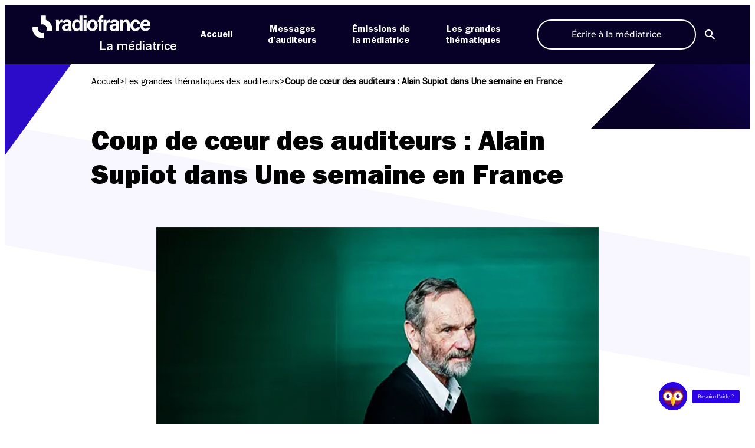

--- FILE ---
content_type: text/html; charset=UTF-8
request_url: https://mediateur.radiofrance.com/infos/coup-de-coeur-des-auditeurs-alain-supiot-dans-une-semaine-en-france/
body_size: 16169
content:
<!DOCTYPE html>
<html lang="fr-FR">

<head>
    <meta name="viewport" content="width=device-width, initial-scale=1"><title>Coup de cœur des auditeurs : Alain Supiot dans Une semaine en France &#8211; La Médiatrice</title><link rel="preload" href="https://mediateur.radiofrance.com/wp-content/themes/la-mediatrice/assets/images/logo-radiofrance-wt.svg" as="image" fetchpriority="high"><link rel="preload" href="https://mediateur.radiofrance.com/wp-farm-static/wp-content/la-mediatrice/2022/09/Alain-Supiot-©Getty-Stephane-Grangier.jpg" as="image" imagesrcset="https://mediateur.radiofrance.com/wp-farm-static/wp-content/la-mediatrice/2022/09/Alain-Supiot-©Getty-Stephane-Grangier-360x203.jpg 360w, https://mediateur.radiofrance.com/wp-farm-static/wp-content/la-mediatrice/2022/09/Alain-Supiot-©Getty-Stephane-Grangier-284x160.jpg 284w, https://mediateur.radiofrance.com/wp-farm-static/wp-content/la-mediatrice/2022/09/Alain-Supiot-©Getty-Stephane-Grangier.jpg 750w" imagesizes="(max-width: 750px) 100vw, 750px" fetchpriority="high">

    <meta charset="UTF-8">
    
    <link rel="apple-touch-icon" sizes="180x180" href="https://mediateur.radiofrance.com/wp-content/themes/la-mediatrice/favicons/apple-touch-icon.png">
    <link rel="icon" type="image/png" sizes="32x32" href="https://mediateur.radiofrance.com/wp-content/themes/la-mediatrice/favicons/favicon-32x32.png">
    <link rel="icon" type="image/png" sizes="16x16" href="https://mediateur.radiofrance.com/wp-content/themes/la-mediatrice/favicons/favicon-16x16.png">
    <link rel="manifest" href="https://mediateur.radiofrance.com/wp-content/themes/la-mediatrice/site.webmanifest">
    <link rel="mask-icon" href="https://mediateur.radiofrance.com/wp-content/themes/la-mediatrice/favicons/safari-pinned-tab.svg" color="#2b00e7">
    <meta name="msapplication-TileColor" content="#ffffff">
    <meta name="theme-color" content="#ffffff">

    <script data-cfasync="false" data-no-defer="1" data-no-minify="1" data-no-optimize="1">var ewww_webp_supported=!1;function check_webp_feature(A,e){var w;e=void 0!==e?e:function(){},ewww_webp_supported?e(ewww_webp_supported):((w=new Image).onload=function(){ewww_webp_supported=0<w.width&&0<w.height,e&&e(ewww_webp_supported)},w.onerror=function(){e&&e(!1)},w.src="data:image/webp;base64,"+{alpha:"UklGRkoAAABXRUJQVlA4WAoAAAAQAAAAAAAAAAAAQUxQSAwAAAARBxAR/Q9ERP8DAABWUDggGAAAABQBAJ0BKgEAAQAAAP4AAA3AAP7mtQAAAA=="}[A])}check_webp_feature("alpha");</script><script data-cfasync="false" data-no-defer="1" data-no-minify="1" data-no-optimize="1">var Arrive=function(c,w){"use strict";if(c.MutationObserver&&"undefined"!=typeof HTMLElement){var r,a=0,u=(r=HTMLElement.prototype.matches||HTMLElement.prototype.webkitMatchesSelector||HTMLElement.prototype.mozMatchesSelector||HTMLElement.prototype.msMatchesSelector,{matchesSelector:function(e,t){return e instanceof HTMLElement&&r.call(e,t)},addMethod:function(e,t,r){var a=e[t];e[t]=function(){return r.length==arguments.length?r.apply(this,arguments):"function"==typeof a?a.apply(this,arguments):void 0}},callCallbacks:function(e,t){t&&t.options.onceOnly&&1==t.firedElems.length&&(e=[e[0]]);for(var r,a=0;r=e[a];a++)r&&r.callback&&r.callback.call(r.elem,r.elem);t&&t.options.onceOnly&&1==t.firedElems.length&&t.me.unbindEventWithSelectorAndCallback.call(t.target,t.selector,t.callback)},checkChildNodesRecursively:function(e,t,r,a){for(var i,n=0;i=e[n];n++)r(i,t,a)&&a.push({callback:t.callback,elem:i}),0<i.childNodes.length&&u.checkChildNodesRecursively(i.childNodes,t,r,a)},mergeArrays:function(e,t){var r,a={};for(r in e)e.hasOwnProperty(r)&&(a[r]=e[r]);for(r in t)t.hasOwnProperty(r)&&(a[r]=t[r]);return a},toElementsArray:function(e){return e=void 0!==e&&("number"!=typeof e.length||e===c)?[e]:e}}),e=(l.prototype.addEvent=function(e,t,r,a){a={target:e,selector:t,options:r,callback:a,firedElems:[]};return this._beforeAdding&&this._beforeAdding(a),this._eventsBucket.push(a),a},l.prototype.removeEvent=function(e){for(var t,r=this._eventsBucket.length-1;t=this._eventsBucket[r];r--)e(t)&&(this._beforeRemoving&&this._beforeRemoving(t),(t=this._eventsBucket.splice(r,1))&&t.length&&(t[0].callback=null))},l.prototype.beforeAdding=function(e){this._beforeAdding=e},l.prototype.beforeRemoving=function(e){this._beforeRemoving=e},l),t=function(i,n){var o=new e,l=this,s={fireOnAttributesModification:!1};return o.beforeAdding(function(t){var e=t.target;e!==c.document&&e!==c||(e=document.getElementsByTagName("html")[0]);var r=new MutationObserver(function(e){n.call(this,e,t)}),a=i(t.options);r.observe(e,a),t.observer=r,t.me=l}),o.beforeRemoving(function(e){e.observer.disconnect()}),this.bindEvent=function(e,t,r){t=u.mergeArrays(s,t);for(var a=u.toElementsArray(this),i=0;i<a.length;i++)o.addEvent(a[i],e,t,r)},this.unbindEvent=function(){var r=u.toElementsArray(this);o.removeEvent(function(e){for(var t=0;t<r.length;t++)if(this===w||e.target===r[t])return!0;return!1})},this.unbindEventWithSelectorOrCallback=function(r){var a=u.toElementsArray(this),i=r,e="function"==typeof r?function(e){for(var t=0;t<a.length;t++)if((this===w||e.target===a[t])&&e.callback===i)return!0;return!1}:function(e){for(var t=0;t<a.length;t++)if((this===w||e.target===a[t])&&e.selector===r)return!0;return!1};o.removeEvent(e)},this.unbindEventWithSelectorAndCallback=function(r,a){var i=u.toElementsArray(this);o.removeEvent(function(e){for(var t=0;t<i.length;t++)if((this===w||e.target===i[t])&&e.selector===r&&e.callback===a)return!0;return!1})},this},i=new function(){var s={fireOnAttributesModification:!1,onceOnly:!1,existing:!1};function n(e,t,r){return!(!u.matchesSelector(e,t.selector)||(e._id===w&&(e._id=a++),-1!=t.firedElems.indexOf(e._id)))&&(t.firedElems.push(e._id),!0)}var c=(i=new t(function(e){var t={attributes:!1,childList:!0,subtree:!0};return e.fireOnAttributesModification&&(t.attributes=!0),t},function(e,i){e.forEach(function(e){var t=e.addedNodes,r=e.target,a=[];null!==t&&0<t.length?u.checkChildNodesRecursively(t,i,n,a):"attributes"===e.type&&n(r,i)&&a.push({callback:i.callback,elem:r}),u.callCallbacks(a,i)})})).bindEvent;return i.bindEvent=function(e,t,r){t=void 0===r?(r=t,s):u.mergeArrays(s,t);var a=u.toElementsArray(this);if(t.existing){for(var i=[],n=0;n<a.length;n++)for(var o=a[n].querySelectorAll(e),l=0;l<o.length;l++)i.push({callback:r,elem:o[l]});if(t.onceOnly&&i.length)return r.call(i[0].elem,i[0].elem);setTimeout(u.callCallbacks,1,i)}c.call(this,e,t,r)},i},o=new function(){var a={};function i(e,t){return u.matchesSelector(e,t.selector)}var n=(o=new t(function(){return{childList:!0,subtree:!0}},function(e,r){e.forEach(function(e){var t=e.removedNodes,e=[];null!==t&&0<t.length&&u.checkChildNodesRecursively(t,r,i,e),u.callCallbacks(e,r)})})).bindEvent;return o.bindEvent=function(e,t,r){t=void 0===r?(r=t,a):u.mergeArrays(a,t),n.call(this,e,t,r)},o};d(HTMLElement.prototype),d(NodeList.prototype),d(HTMLCollection.prototype),d(HTMLDocument.prototype),d(Window.prototype);var n={};return s(i,n,"unbindAllArrive"),s(o,n,"unbindAllLeave"),n}function l(){this._eventsBucket=[],this._beforeAdding=null,this._beforeRemoving=null}function s(e,t,r){u.addMethod(t,r,e.unbindEvent),u.addMethod(t,r,e.unbindEventWithSelectorOrCallback),u.addMethod(t,r,e.unbindEventWithSelectorAndCallback)}function d(e){e.arrive=i.bindEvent,s(i,e,"unbindArrive"),e.leave=o.bindEvent,s(o,e,"unbindLeave")}}(window,void 0),ewww_webp_supported=!1;function check_webp_feature(e,t){var r;ewww_webp_supported?t(ewww_webp_supported):((r=new Image).onload=function(){ewww_webp_supported=0<r.width&&0<r.height,t(ewww_webp_supported)},r.onerror=function(){t(!1)},r.src="data:image/webp;base64,"+{alpha:"UklGRkoAAABXRUJQVlA4WAoAAAAQAAAAAAAAAAAAQUxQSAwAAAARBxAR/Q9ERP8DAABWUDggGAAAABQBAJ0BKgEAAQAAAP4AAA3AAP7mtQAAAA==",animation:"UklGRlIAAABXRUJQVlA4WAoAAAASAAAAAAAAAAAAQU5JTQYAAAD/////AABBTk1GJgAAAAAAAAAAAAAAAAAAAGQAAABWUDhMDQAAAC8AAAAQBxAREYiI/gcA"}[e])}function ewwwLoadImages(e){if(e){for(var t=document.querySelectorAll(".batch-image img, .image-wrapper a, .ngg-pro-masonry-item a, .ngg-galleria-offscreen-seo-wrapper a"),r=0,a=t.length;r<a;r++)ewwwAttr(t[r],"data-src",t[r].getAttribute("data-webp")),ewwwAttr(t[r],"data-thumbnail",t[r].getAttribute("data-webp-thumbnail"));for(var i=document.querySelectorAll("div.woocommerce-product-gallery__image"),r=0,a=i.length;r<a;r++)ewwwAttr(i[r],"data-thumb",i[r].getAttribute("data-webp-thumb"))}for(var n=document.querySelectorAll("video"),r=0,a=n.length;r<a;r++)ewwwAttr(n[r],"poster",e?n[r].getAttribute("data-poster-webp"):n[r].getAttribute("data-poster-image"));for(var o,l=document.querySelectorAll("img.ewww_webp_lazy_load"),r=0,a=l.length;r<a;r++)e&&(ewwwAttr(l[r],"data-lazy-srcset",l[r].getAttribute("data-lazy-srcset-webp")),ewwwAttr(l[r],"data-srcset",l[r].getAttribute("data-srcset-webp")),ewwwAttr(l[r],"data-lazy-src",l[r].getAttribute("data-lazy-src-webp")),ewwwAttr(l[r],"data-src",l[r].getAttribute("data-src-webp")),ewwwAttr(l[r],"data-orig-file",l[r].getAttribute("data-webp-orig-file")),ewwwAttr(l[r],"data-medium-file",l[r].getAttribute("data-webp-medium-file")),ewwwAttr(l[r],"data-large-file",l[r].getAttribute("data-webp-large-file")),null!=(o=l[r].getAttribute("srcset"))&&!1!==o&&o.includes("R0lGOD")&&ewwwAttr(l[r],"src",l[r].getAttribute("data-lazy-src-webp"))),l[r].className=l[r].className.replace(/\bewww_webp_lazy_load\b/,"");for(var s=document.querySelectorAll(".ewww_webp"),r=0,a=s.length;r<a;r++)e?(ewwwAttr(s[r],"srcset",s[r].getAttribute("data-srcset-webp")),ewwwAttr(s[r],"src",s[r].getAttribute("data-src-webp")),ewwwAttr(s[r],"data-orig-file",s[r].getAttribute("data-webp-orig-file")),ewwwAttr(s[r],"data-medium-file",s[r].getAttribute("data-webp-medium-file")),ewwwAttr(s[r],"data-large-file",s[r].getAttribute("data-webp-large-file")),ewwwAttr(s[r],"data-large_image",s[r].getAttribute("data-webp-large_image")),ewwwAttr(s[r],"data-src",s[r].getAttribute("data-webp-src"))):(ewwwAttr(s[r],"srcset",s[r].getAttribute("data-srcset-img")),ewwwAttr(s[r],"src",s[r].getAttribute("data-src-img"))),s[r].className=s[r].className.replace(/\bewww_webp\b/,"ewww_webp_loaded");window.jQuery&&jQuery.fn.isotope&&jQuery.fn.imagesLoaded&&(jQuery(".fusion-posts-container-infinite").imagesLoaded(function(){jQuery(".fusion-posts-container-infinite").hasClass("isotope")&&jQuery(".fusion-posts-container-infinite").isotope()}),jQuery(".fusion-portfolio:not(.fusion-recent-works) .fusion-portfolio-wrapper").imagesLoaded(function(){jQuery(".fusion-portfolio:not(.fusion-recent-works) .fusion-portfolio-wrapper").isotope()}))}function ewwwWebPInit(e){ewwwLoadImages(e),ewwwNggLoadGalleries(e),document.arrive(".ewww_webp",function(){ewwwLoadImages(e)}),document.arrive(".ewww_webp_lazy_load",function(){ewwwLoadImages(e)}),document.arrive("videos",function(){ewwwLoadImages(e)}),"loading"==document.readyState?document.addEventListener("DOMContentLoaded",ewwwJSONParserInit):("undefined"!=typeof galleries&&ewwwNggParseGalleries(e),ewwwWooParseVariations(e))}function ewwwAttr(e,t,r){null!=r&&!1!==r&&e.setAttribute(t,r)}function ewwwJSONParserInit(){"undefined"!=typeof galleries&&check_webp_feature("alpha",ewwwNggParseGalleries),check_webp_feature("alpha",ewwwWooParseVariations)}function ewwwWooParseVariations(e){if(e)for(var t=document.querySelectorAll("form.variations_form"),r=0,a=t.length;r<a;r++){var i=t[r].getAttribute("data-product_variations"),n=!1;try{for(var o in i=JSON.parse(i))void 0!==i[o]&&void 0!==i[o].image&&(void 0!==i[o].image.src_webp&&(i[o].image.src=i[o].image.src_webp,n=!0),void 0!==i[o].image.srcset_webp&&(i[o].image.srcset=i[o].image.srcset_webp,n=!0),void 0!==i[o].image.full_src_webp&&(i[o].image.full_src=i[o].image.full_src_webp,n=!0),void 0!==i[o].image.gallery_thumbnail_src_webp&&(i[o].image.gallery_thumbnail_src=i[o].image.gallery_thumbnail_src_webp,n=!0),void 0!==i[o].image.thumb_src_webp&&(i[o].image.thumb_src=i[o].image.thumb_src_webp,n=!0));n&&ewwwAttr(t[r],"data-product_variations",JSON.stringify(i))}catch(e){}}}function ewwwNggParseGalleries(e){if(e)for(var t in galleries){var r=galleries[t];galleries[t].images_list=ewwwNggParseImageList(r.images_list)}}function ewwwNggLoadGalleries(e){e&&document.addEventListener("ngg.galleria.themeadded",function(e,t){window.ngg_galleria._create_backup=window.ngg_galleria.create,window.ngg_galleria.create=function(e,t){var r=$(e).data("id");return galleries["gallery_"+r].images_list=ewwwNggParseImageList(galleries["gallery_"+r].images_list),window.ngg_galleria._create_backup(e,t)}})}function ewwwNggParseImageList(e){for(var t in e){var r=e[t];if(void 0!==r["image-webp"]&&(e[t].image=r["image-webp"],delete e[t]["image-webp"]),void 0!==r["thumb-webp"]&&(e[t].thumb=r["thumb-webp"],delete e[t]["thumb-webp"]),void 0!==r.full_image_webp&&(e[t].full_image=r.full_image_webp,delete e[t].full_image_webp),void 0!==r.srcsets)for(var a in r.srcsets)nggSrcset=r.srcsets[a],void 0!==r.srcsets[a+"-webp"]&&(e[t].srcsets[a]=r.srcsets[a+"-webp"],delete e[t].srcsets[a+"-webp"]);if(void 0!==r.full_srcsets)for(var i in r.full_srcsets)nggFSrcset=r.full_srcsets[i],void 0!==r.full_srcsets[i+"-webp"]&&(e[t].full_srcsets[i]=r.full_srcsets[i+"-webp"],delete e[t].full_srcsets[i+"-webp"])}return e}check_webp_feature("alpha",ewwwWebPInit);</script><meta name='robots' content='index, follow, max-image-preview:large, max-snippet:-1, max-video-preview:-1' />
	<style>img:is([sizes="auto" i], [sizes^="auto," i]) { contain-intrinsic-size: 3000px 1500px }</style>
	<link rel='dns-prefetch' href='//sdk.privacy-center.org'>
<script type="didomi/javascript" data-vendor="c:twitter-rNGnjKz6" src="https://platform.twitter.com/widgets.js" charset="UTF-8"></script>
<script type="didomi/javascript" data-vendor="c:dyduchatb-AFVAAztA" src="https://prod-mediatrice-cht-01.radiofrance.com/chatboxes/Prod/1c4b806a-5c83-47e0-85f7-563988185e4a/9e2bbcad-505b-4e79-b99b-0a5464e58a8a/assembly.min.js" id="dyduchatbox"></script>
<script type="text/javascript">window.gdprAppliesGlobally=true;(function(){function a(e){if(!window.frames[e]){if(document.body&&document.body.firstChild){var t=document.body;var n=document.createElement("iframe");n.style.display="none";n.name=e;n.title=e;t.insertBefore(n,t.firstChild)}
      else{setTimeout(function(){a(e)},5)}}}function e(n,r,o,c,s){function e(e,t,n,a){if(typeof n!=="function"){return}if(!window[r]){window[r]=[]}var i=false;if(s){i=s(e,t,n)}if(!i){window[r].push({command:e,parameter:t,callback:n,version:a})}}e.stub=true;function t(a){if(!window[n]||window[n].stub!==true){return}if(!a.data){return}
        var i=typeof a.data==="string";var e;try{e=i?JSON.parse(a.data):a.data}catch(t){return}if(e[o]){var r=e[o];window[n](r.command,r.parameter,function(e,t){var n={};n[c]={returnValue:e,success:t,callId:r.callId};a.source.postMessage(i?JSON.stringify(n):n,"*")},r.version)}}
        if(typeof window[n]!=="function"){window[n]=e;if(window.addEventListener){window.addEventListener("message",t,false)}else{window.attachEvent("onmessage",t)}}}e("__tcfapi","__tcfapiBuffer","__tcfapiCall","__tcfapiReturn");a("__tcfapiLocator");(function(e,tgt){
        var t=document.createElement("script");t.id="spcloader";t.type="text/javascript";t.async=true;t.src="https://sdk.privacy-center.org/"+e+"/loader.js?target_type=notice&target="+tgt;t.charset="utf-8";var n=document.getElementsByTagName("script")[0];n.parentNode.insertBefore(t,n)})("0ad08901-fea3-47ac-9ee9-757368300b5d","8ytVEgFT")})();</script>
		<script type="text/javascript" async>
		// Reload Page when consent changes
		window.didomiEventListeners = window.didomiEventListeners || [];
		window.didomiEventListeners.push({
			event: "consent.changed",
			listener: function (context) {
				window.location.reload(true);
			}
		});
		// Remove previous cookies from root Domain
		document.cookie = 'didomi_token=; path=/; domain=.radiofrance.com; expires=' + new Date(0).toUTCString();
		document.cookie = 'euconsent-v2=; path=/; domain=.radiofrance.com; expires=' + new Date(0).toUTCString();
		// Force customDomain
		window.didomiConfig = {
			cookies: {
				local: {
					customDomain: 'mediateur.radiofrance.com'
				}
			}
		};
		</script>
				<script type="text/javascript" async>
		document.addEventListener("DOMContentLoaded", (event) => {
			var btnDidomi = document.querySelectorAll('a[href="#didomi"]');
			if (!btnDidomi) return;

			btnDidomi.forEach(function(btn, index){
				btn.addEventListener('click', (e) => {
					e.preventDefault();
					window.Didomi.preferences.show()
				});
			});
		});
		</script>
		
	<!-- This site is optimized with the Yoast SEO plugin v26.4 - https://yoast.com/wordpress/plugins/seo/ -->
	<meta name="description" content="Alain Supiot, professeur émérite de droit social au Collège de France et à l’Université de Nantes, était l’invité de Claire Servajean dans “Une semaine en" />
	<link rel="canonical" href="https://mediateur.radiofrance.com/infos/coup-de-coeur-des-auditeurs-alain-supiot-dans-une-semaine-en-france/" />
	<meta property="og:locale" content="fr_FR" />
	<meta property="og:type" content="article" />
	<meta property="og:title" content="Coup de cœur des auditeurs : Alain Supiot dans Une semaine en France &#8211; La Médiatrice" />
	<meta property="og:description" content="Alain Supiot, professeur émérite de droit social au Collège de France et à l’Université de Nantes, était l’invité de Claire Servajean dans “Une semaine en" />
	<meta property="og:url" content="https://mediateur.radiofrance.com/infos/coup-de-coeur-des-auditeurs-alain-supiot-dans-une-semaine-en-france/" />
	<meta property="og:site_name" content="La Médiatrice" />
	<meta property="article:publisher" content="https://www.facebook.com/MediatriceRadioFrance" />
	<meta property="article:published_time" content="2022-09-26T12:54:00+00:00" />
	<meta property="article:modified_time" content="2022-09-29T16:44:32+00:00" />
	<meta property="og:image" content="https://rf-wp-farm-static-prod1.s3.eu-west-3.amazonaws.com/wp-content/la-mediatrice/2022/09/Alain-Supiot-%C2%A9Getty-Stephane-Grangier.jpg" />
	<meta property="og:image:width" content="750" />
	<meta property="og:image:height" content="422" />
	<meta property="og:image:type" content="image/jpeg" />
	<meta name="author" content="mediateur" />
	<meta name="twitter:card" content="summary_large_image" />
	<meta name="twitter:creator" content="@mediatriceRF" />
	<meta name="twitter:site" content="@mediatriceRF" />
	<meta name="twitter:label1" content="Écrit par" />
	<meta name="twitter:data1" content="mediateur" />
	<meta name="twitter:label2" content="Durée de lecture estimée" />
	<meta name="twitter:data2" content="2 minutes" />
	<script type="application/ld+json" class="yoast-schema-graph">{"@context":"https://schema.org","@graph":[{"@type":"WebPage","@id":"https://mediateur.radiofrance.com/infos/coup-de-coeur-des-auditeurs-alain-supiot-dans-une-semaine-en-france/","url":"https://mediateur.radiofrance.com/infos/coup-de-coeur-des-auditeurs-alain-supiot-dans-une-semaine-en-france/","name":"Coup de cœur des auditeurs : Alain Supiot dans Une semaine en France &#8211; La Médiatrice","isPartOf":{"@id":"https://mediateur.radiofrance.com/#website"},"primaryImageOfPage":{"@id":"https://mediateur.radiofrance.com/infos/coup-de-coeur-des-auditeurs-alain-supiot-dans-une-semaine-en-france/#primaryimage"},"image":{"@id":"https://mediateur.radiofrance.com/infos/coup-de-coeur-des-auditeurs-alain-supiot-dans-une-semaine-en-france/#primaryimage"},"thumbnailUrl":"https://mediateur.radiofrance.com/wp-farm-static/wp-content/la-mediatrice/2022/09/Alain-Supiot-©Getty-Stephane-Grangier.jpg","datePublished":"2022-09-26T12:54:00+00:00","dateModified":"2022-09-29T16:44:32+00:00","author":{"@id":"https://mediateur.radiofrance.com/#/schema/person/34642d439c293f7b855f674c88117dad"},"description":"Alain Supiot, professeur émérite de droit social au Collège de France et à l’Université de Nantes, était l’invité de Claire Servajean dans “Une semaine en","breadcrumb":{"@id":"https://mediateur.radiofrance.com/infos/coup-de-coeur-des-auditeurs-alain-supiot-dans-une-semaine-en-france/#breadcrumb"},"inLanguage":"fr-FR","potentialAction":[{"@type":"ReadAction","target":["https://mediateur.radiofrance.com/infos/coup-de-coeur-des-auditeurs-alain-supiot-dans-une-semaine-en-france/"]}]},{"@type":"ImageObject","inLanguage":"fr-FR","@id":"https://mediateur.radiofrance.com/infos/coup-de-coeur-des-auditeurs-alain-supiot-dans-une-semaine-en-france/#primaryimage","url":"https://mediateur.radiofrance.com/wp-farm-static/wp-content/la-mediatrice/2022/09/Alain-Supiot-©Getty-Stephane-Grangier.jpg","contentUrl":"https://mediateur.radiofrance.com/wp-farm-static/wp-content/la-mediatrice/2022/09/Alain-Supiot-©Getty-Stephane-Grangier.jpg","width":750,"height":422},{"@type":"BreadcrumbList","@id":"https://mediateur.radiofrance.com/infos/coup-de-coeur-des-auditeurs-alain-supiot-dans-une-semaine-en-france/#breadcrumb","itemListElement":[{"@type":"ListItem","position":1,"name":"Accueil","item":"https://mediateur.radiofrance.com/"},{"@type":"ListItem","position":2,"name":"Les grandes thématiques des auditeurs","item":"https://mediateur.radiofrance.com/infos/"},{"@type":"ListItem","position":3,"name":"Coup de cœur des auditeurs : Alain Supiot dans Une semaine en France"}]},{"@type":"WebSite","@id":"https://mediateur.radiofrance.com/#website","url":"https://mediateur.radiofrance.com/","name":"La Médiatrice","description":"commenter, réagir, questionner","potentialAction":[{"@type":"SearchAction","target":{"@type":"EntryPoint","urlTemplate":"https://mediateur.radiofrance.com/?s={search_term_string}"},"query-input":{"@type":"PropertyValueSpecification","valueRequired":true,"valueName":"search_term_string"}}],"inLanguage":"fr-FR"},{"@type":"Person","@id":"https://mediateur.radiofrance.com/#/schema/person/34642d439c293f7b855f674c88117dad","name":"mediateur"}]}</script>
	<!-- / Yoast SEO plugin. -->


<link rel='dns-prefetch' href='//mediateur.radiofrance.com' />
		<style type="text/css">
			#wpadminbar #wp-admin-bar-my-networks > .ab-item:first-child:before {
				content: "\f325";
				top: 3px;
			}
		</style>
		<link rel='stylesheet' id='wp-block-library-css' href='https://mediateur.radiofrance.com/wp-includes/css/dist/block-library/style.min.css?ver=1763977012' type='text/css' media='all' />
<style id='global-styles-inline-css' type='text/css'>
:root{--wp--preset--aspect-ratio--square: 1;--wp--preset--aspect-ratio--4-3: 4/3;--wp--preset--aspect-ratio--3-4: 3/4;--wp--preset--aspect-ratio--3-2: 3/2;--wp--preset--aspect-ratio--2-3: 2/3;--wp--preset--aspect-ratio--16-9: 16/9;--wp--preset--aspect-ratio--9-16: 9/16;--wp--preset--color--black: #000000;--wp--preset--color--cyan-bluish-gray: #abb8c3;--wp--preset--color--white: #ffffff;--wp--preset--color--pale-pink: #f78da7;--wp--preset--color--vivid-red: #cf2e2e;--wp--preset--color--luminous-vivid-orange: #ff6900;--wp--preset--color--luminous-vivid-amber: #fcb900;--wp--preset--color--light-green-cyan: #7bdcb5;--wp--preset--color--vivid-green-cyan: #00d084;--wp--preset--color--pale-cyan-blue: #8ed1fc;--wp--preset--color--vivid-cyan-blue: #0693e3;--wp--preset--color--vivid-purple: #9b51e0;--wp--preset--color--black-mediatrice: #070027;--wp--preset--color--blue-mediatrice: #2B00E7;--wp--preset--gradient--vivid-cyan-blue-to-vivid-purple: linear-gradient(135deg,rgba(6,147,227,1) 0%,rgb(155,81,224) 100%);--wp--preset--gradient--light-green-cyan-to-vivid-green-cyan: linear-gradient(135deg,rgb(122,220,180) 0%,rgb(0,208,130) 100%);--wp--preset--gradient--luminous-vivid-amber-to-luminous-vivid-orange: linear-gradient(135deg,rgba(252,185,0,1) 0%,rgba(255,105,0,1) 100%);--wp--preset--gradient--luminous-vivid-orange-to-vivid-red: linear-gradient(135deg,rgba(255,105,0,1) 0%,rgb(207,46,46) 100%);--wp--preset--gradient--very-light-gray-to-cyan-bluish-gray: linear-gradient(135deg,rgb(238,238,238) 0%,rgb(169,184,195) 100%);--wp--preset--gradient--cool-to-warm-spectrum: linear-gradient(135deg,rgb(74,234,220) 0%,rgb(151,120,209) 20%,rgb(207,42,186) 40%,rgb(238,44,130) 60%,rgb(251,105,98) 80%,rgb(254,248,76) 100%);--wp--preset--gradient--blush-light-purple: linear-gradient(135deg,rgb(255,206,236) 0%,rgb(152,150,240) 100%);--wp--preset--gradient--blush-bordeaux: linear-gradient(135deg,rgb(254,205,165) 0%,rgb(254,45,45) 50%,rgb(107,0,62) 100%);--wp--preset--gradient--luminous-dusk: linear-gradient(135deg,rgb(255,203,112) 0%,rgb(199,81,192) 50%,rgb(65,88,208) 100%);--wp--preset--gradient--pale-ocean: linear-gradient(135deg,rgb(255,245,203) 0%,rgb(182,227,212) 50%,rgb(51,167,181) 100%);--wp--preset--gradient--electric-grass: linear-gradient(135deg,rgb(202,248,128) 0%,rgb(113,206,126) 100%);--wp--preset--gradient--midnight: linear-gradient(135deg,rgb(2,3,129) 0%,rgb(40,116,252) 100%);--wp--preset--font-size--small: 13px;--wp--preset--font-size--medium: 20px;--wp--preset--font-size--large: 36px;--wp--preset--font-size--x-large: 42px;--wp--preset--font-family--montserrat: Montserrat, sans-serif;--wp--preset--spacing--20: 0.44rem;--wp--preset--spacing--30: 0.67rem;--wp--preset--spacing--40: 1rem;--wp--preset--spacing--50: 1.5rem;--wp--preset--spacing--60: 2.25rem;--wp--preset--spacing--70: 3.38rem;--wp--preset--spacing--80: 5.06rem;--wp--preset--shadow--natural: 6px 6px 9px rgba(0, 0, 0, 0.2);--wp--preset--shadow--deep: 12px 12px 50px rgba(0, 0, 0, 0.4);--wp--preset--shadow--sharp: 6px 6px 0px rgba(0, 0, 0, 0.2);--wp--preset--shadow--outlined: 6px 6px 0px -3px rgba(255, 255, 255, 1), 6px 6px rgba(0, 0, 0, 1);--wp--preset--shadow--crisp: 6px 6px 0px rgba(0, 0, 0, 1);}:root { --wp--style--global--content-size: calc(100% - 48px);--wp--style--global--wide-size: 1100px; }:where(body) { margin: 0; }.wp-site-blocks > .alignleft { float: left; margin-right: 2em; }.wp-site-blocks > .alignright { float: right; margin-left: 2em; }.wp-site-blocks > .aligncenter { justify-content: center; margin-left: auto; margin-right: auto; }:where(.is-layout-flex){gap: 0.5em;}:where(.is-layout-grid){gap: 0.5em;}.is-layout-flow > .alignleft{float: left;margin-inline-start: 0;margin-inline-end: 2em;}.is-layout-flow > .alignright{float: right;margin-inline-start: 2em;margin-inline-end: 0;}.is-layout-flow > .aligncenter{margin-left: auto !important;margin-right: auto !important;}.is-layout-constrained > .alignleft{float: left;margin-inline-start: 0;margin-inline-end: 2em;}.is-layout-constrained > .alignright{float: right;margin-inline-start: 2em;margin-inline-end: 0;}.is-layout-constrained > .aligncenter{margin-left: auto !important;margin-right: auto !important;}.is-layout-constrained > :where(:not(.alignleft):not(.alignright):not(.alignfull)){max-width: var(--wp--style--global--content-size);margin-left: auto !important;margin-right: auto !important;}.is-layout-constrained > .alignwide{max-width: var(--wp--style--global--wide-size);}body .is-layout-flex{display: flex;}.is-layout-flex{flex-wrap: wrap;align-items: center;}.is-layout-flex > :is(*, div){margin: 0;}body .is-layout-grid{display: grid;}.is-layout-grid > :is(*, div){margin: 0;}body{padding-top: 0px;padding-right: 0px;padding-bottom: 0px;padding-left: 0px;}a:where(:not(.wp-element-button)){text-decoration: underline;}:root :where(.wp-element-button, .wp-block-button__link){background-color: #32373c;border-width: 0;color: #fff;font-family: inherit;font-size: inherit;line-height: inherit;padding: calc(0.667em + 2px) calc(1.333em + 2px);text-decoration: none;}.has-black-color{color: var(--wp--preset--color--black) !important;}.has-cyan-bluish-gray-color{color: var(--wp--preset--color--cyan-bluish-gray) !important;}.has-white-color{color: var(--wp--preset--color--white) !important;}.has-pale-pink-color{color: var(--wp--preset--color--pale-pink) !important;}.has-vivid-red-color{color: var(--wp--preset--color--vivid-red) !important;}.has-luminous-vivid-orange-color{color: var(--wp--preset--color--luminous-vivid-orange) !important;}.has-luminous-vivid-amber-color{color: var(--wp--preset--color--luminous-vivid-amber) !important;}.has-light-green-cyan-color{color: var(--wp--preset--color--light-green-cyan) !important;}.has-vivid-green-cyan-color{color: var(--wp--preset--color--vivid-green-cyan) !important;}.has-pale-cyan-blue-color{color: var(--wp--preset--color--pale-cyan-blue) !important;}.has-vivid-cyan-blue-color{color: var(--wp--preset--color--vivid-cyan-blue) !important;}.has-vivid-purple-color{color: var(--wp--preset--color--vivid-purple) !important;}.has-black-mediatrice-color{color: var(--wp--preset--color--black-mediatrice) !important;}.has-blue-mediatrice-color{color: var(--wp--preset--color--blue-mediatrice) !important;}.has-black-background-color{background-color: var(--wp--preset--color--black) !important;}.has-cyan-bluish-gray-background-color{background-color: var(--wp--preset--color--cyan-bluish-gray) !important;}.has-white-background-color{background-color: var(--wp--preset--color--white) !important;}.has-pale-pink-background-color{background-color: var(--wp--preset--color--pale-pink) !important;}.has-vivid-red-background-color{background-color: var(--wp--preset--color--vivid-red) !important;}.has-luminous-vivid-orange-background-color{background-color: var(--wp--preset--color--luminous-vivid-orange) !important;}.has-luminous-vivid-amber-background-color{background-color: var(--wp--preset--color--luminous-vivid-amber) !important;}.has-light-green-cyan-background-color{background-color: var(--wp--preset--color--light-green-cyan) !important;}.has-vivid-green-cyan-background-color{background-color: var(--wp--preset--color--vivid-green-cyan) !important;}.has-pale-cyan-blue-background-color{background-color: var(--wp--preset--color--pale-cyan-blue) !important;}.has-vivid-cyan-blue-background-color{background-color: var(--wp--preset--color--vivid-cyan-blue) !important;}.has-vivid-purple-background-color{background-color: var(--wp--preset--color--vivid-purple) !important;}.has-black-mediatrice-background-color{background-color: var(--wp--preset--color--black-mediatrice) !important;}.has-blue-mediatrice-background-color{background-color: var(--wp--preset--color--blue-mediatrice) !important;}.has-black-border-color{border-color: var(--wp--preset--color--black) !important;}.has-cyan-bluish-gray-border-color{border-color: var(--wp--preset--color--cyan-bluish-gray) !important;}.has-white-border-color{border-color: var(--wp--preset--color--white) !important;}.has-pale-pink-border-color{border-color: var(--wp--preset--color--pale-pink) !important;}.has-vivid-red-border-color{border-color: var(--wp--preset--color--vivid-red) !important;}.has-luminous-vivid-orange-border-color{border-color: var(--wp--preset--color--luminous-vivid-orange) !important;}.has-luminous-vivid-amber-border-color{border-color: var(--wp--preset--color--luminous-vivid-amber) !important;}.has-light-green-cyan-border-color{border-color: var(--wp--preset--color--light-green-cyan) !important;}.has-vivid-green-cyan-border-color{border-color: var(--wp--preset--color--vivid-green-cyan) !important;}.has-pale-cyan-blue-border-color{border-color: var(--wp--preset--color--pale-cyan-blue) !important;}.has-vivid-cyan-blue-border-color{border-color: var(--wp--preset--color--vivid-cyan-blue) !important;}.has-vivid-purple-border-color{border-color: var(--wp--preset--color--vivid-purple) !important;}.has-black-mediatrice-border-color{border-color: var(--wp--preset--color--black-mediatrice) !important;}.has-blue-mediatrice-border-color{border-color: var(--wp--preset--color--blue-mediatrice) !important;}.has-vivid-cyan-blue-to-vivid-purple-gradient-background{background: var(--wp--preset--gradient--vivid-cyan-blue-to-vivid-purple) !important;}.has-light-green-cyan-to-vivid-green-cyan-gradient-background{background: var(--wp--preset--gradient--light-green-cyan-to-vivid-green-cyan) !important;}.has-luminous-vivid-amber-to-luminous-vivid-orange-gradient-background{background: var(--wp--preset--gradient--luminous-vivid-amber-to-luminous-vivid-orange) !important;}.has-luminous-vivid-orange-to-vivid-red-gradient-background{background: var(--wp--preset--gradient--luminous-vivid-orange-to-vivid-red) !important;}.has-very-light-gray-to-cyan-bluish-gray-gradient-background{background: var(--wp--preset--gradient--very-light-gray-to-cyan-bluish-gray) !important;}.has-cool-to-warm-spectrum-gradient-background{background: var(--wp--preset--gradient--cool-to-warm-spectrum) !important;}.has-blush-light-purple-gradient-background{background: var(--wp--preset--gradient--blush-light-purple) !important;}.has-blush-bordeaux-gradient-background{background: var(--wp--preset--gradient--blush-bordeaux) !important;}.has-luminous-dusk-gradient-background{background: var(--wp--preset--gradient--luminous-dusk) !important;}.has-pale-ocean-gradient-background{background: var(--wp--preset--gradient--pale-ocean) !important;}.has-electric-grass-gradient-background{background: var(--wp--preset--gradient--electric-grass) !important;}.has-midnight-gradient-background{background: var(--wp--preset--gradient--midnight) !important;}.has-small-font-size{font-size: var(--wp--preset--font-size--small) !important;}.has-medium-font-size{font-size: var(--wp--preset--font-size--medium) !important;}.has-large-font-size{font-size: var(--wp--preset--font-size--large) !important;}.has-x-large-font-size{font-size: var(--wp--preset--font-size--x-large) !important;}.has-montserrat-font-family{font-family: var(--wp--preset--font-family--montserrat) !important;}
:where(.wp-block-post-template.is-layout-flex){gap: 1.25em;}:where(.wp-block-post-template.is-layout-grid){gap: 1.25em;}
:where(.wp-block-columns.is-layout-flex){gap: 2em;}:where(.wp-block-columns.is-layout-grid){gap: 2em;}
:root :where(.wp-block-pullquote){font-size: 1.5em;line-height: 1.6;}
</style>
<link rel='stylesheet' id='mediatrice-css-css' href='https://mediateur.radiofrance.com/wp-content/themes/la-mediatrice/assets/styles/style-slim.css?ver=1763977012' type='text/css' media='all' />
<script type="text/javascript" src="https://mediateur.radiofrance.com/wp-includes/js/jquery/jquery.min.js?ver=1763977012" id="jquery-core-js"></script>
<script type="text/javascript" src="https://mediateur.radiofrance.com/wp-includes/js/jquery/jquery-migrate.min.js?ver=1763977012" id="jquery-migrate-js"></script>
<link rel="alternate" title="oEmbed (JSON)" type="application/json+oembed" href="https://mediateur.radiofrance.com/wp-json/oembed/1.0/embed?url=https%3A%2F%2Fmediateur.radiofrance.com%2Finfos%2Fcoup-de-coeur-des-auditeurs-alain-supiot-dans-une-semaine-en-france%2F" />
<link rel="alternate" title="oEmbed (XML)" type="text/xml+oembed" href="https://mediateur.radiofrance.com/wp-json/oembed/1.0/embed?url=https%3A%2F%2Fmediateur.radiofrance.com%2Finfos%2Fcoup-de-coeur-des-auditeurs-alain-supiot-dans-une-semaine-en-france%2F&#038;format=xml" />
<style>.wp-block-gallery.is-cropped .blocks-gallery-item picture{height:100%;width:100%;}</style><link rel="icon" href="https://mediateur.radiofrance.com/wp-farm-static/wp-content/la-mediatrice/2023/09/cropped-radio-france-entreprise-avatar-32x32.png" sizes="32x32" />
<link rel="icon" href="https://mediateur.radiofrance.com/wp-farm-static/wp-content/la-mediatrice/2023/09/cropped-radio-france-entreprise-avatar-192x192.png" sizes="192x192" />
<link rel="apple-touch-icon" href="https://mediateur.radiofrance.com/wp-farm-static/wp-content/la-mediatrice/2023/09/cropped-radio-france-entreprise-avatar-180x180.png" />
<meta name="msapplication-TileImage" content="https://mediateur.radiofrance.com/wp-farm-static/wp-content/la-mediatrice/2023/09/cropped-radio-france-entreprise-avatar-270x270.png" />
<noscript><style>.perfmatters-lazy[data-src]{display:none !important;}</style></noscript><style>.perfmatters-lazy.pmloaded,.perfmatters-lazy.pmloaded>img,.perfmatters-lazy>img.pmloaded,.perfmatters-lazy[data-ll-status=entered]{animation:500ms pmFadeIn}@keyframes pmFadeIn{0%{opacity:0}100%{opacity:1}}</style></head>

<body id="posts" class="wp-singular post-template-default single single-post postid-327309 single-format-standard wp-theme-la-mediatrice posts">
    <ul class="a11y-skip">
        <li class="a11y-skip__navitem">
            <a class="a11y-skip__navlink" href="#menu">Aller au menu</a>
        </li>
        <li class="a11y-skip__navitem">
            <a class="a11y-skip__navlink" href="#main">Aller au contenu</a>
        </li>
        <li class="a11y-skip__navitem">
            <a class="a11y-skip__navlink" href="#footer">Aller au pied de page</a>
        </li>
    </ul>

    
    <svg aria-hidden="true" style="position:absolute" width="0" height="0">
    <symbol viewBox="0 0 22 16" id="icon-arrow" xmlns="http://www.w3.org/2000/svg">
        <path d="M.271 8.559l7.204 7.204c.316.316.813.316 1.107 0 .316-.316.316-.813 0-1.107L2.71 8.785h17.998a.8.8 0 00.79-.79.8.8 0 00-.79-.791H2.733l5.871-5.872c.316-.316.316-.812 0-1.106A.784.784 0 008.04 0a.784.784 0 00-.565.226L.271 7.43a.749.749 0 00-.226.564c0 .226.09.407.226.565z" />
    </symbol>
    <symbol viewBox="0 0 11 14" id="icon-caret" xmlns="http://www.w3.org/2000/svg">
        <path d="M0 14l11-7L0 0v14z" />
    </symbol>
    <symbol viewBox="0 0 13 8" id="icon-chevron" xmlns="http://www.w3.org/2000/svg">
        <path d="M6.4 7.9c-.3 0-.5-.1-.7-.3L.2 1.5C-.1 1.1-.1.5.3.2c.4-.3 1-.3 1.3.1l4.8 5.4L11.2.3c.3-.4.9-.4 1.3-.1.4.3.4.9.1 1.3L7.1 7.6c-.2.2-.4.3-.7.3z" />
    </symbol>
    <symbol viewBox="0 0 22 22" id="icon-double-chevron" xmlns="http://www.w3.org/2000/svg">
        <path d="M2.967 13L11 4.985 19.032 13l2.468-2.467L11 .033.5 10.533 2.967 13z" />
        <path d="M2.967 22L11 13.985 19.032 22l2.468-2.468L11 9.032.5 19.532 2.967 22z" />
    </symbol>
    <symbol viewBox="0 0 20 20" id="icon-enveloppe" xmlns="http://www.w3.org/2000/svg">
        <path fill-rule="evenodd" clip-rule="evenodd" d="M18.908 2.414a.278.278 0 00-.29-.04L1.156 10.15a.258.258 0 00-.156.231c-.001.1.057.19.15.234l3.45 1.492c.09.043 7.2-3.548 7.2-3.548l-4.366 4.688a.5.5 0 00-.134.34v3.489a.5.5 0 00.86.347l2.281-2.37 3.601 1.746a.28.28 0 00.223.004.262.262 0 00.15-.16l4.573-13.958a.251.251 0 00-.08-.271z" />
    </symbol>
    <symbol viewBox="0 0 10 21" id="icon-fb" xmlns="http://www.w3.org/2000/svg">
        <path fill-rule="evenodd" clip-rule="evenodd" d="M2.486 20.299V10.263H.411V6.804h2.075V4.728c0-2.822 1.172-4.5 4.501-4.5H9.76v3.46H8.026c-1.296 0-1.381.483-1.381 1.385L6.64 6.804h3.138l-.367 3.459H6.64v10.036H2.486z" />
    </symbol>
    <symbol viewBox="0 0 36 28" id="icon-filter" xmlns="http://www.w3.org/2000/svg">
        <path d="M21.1 5H1.9C1.403 5 1 4.552 1 4s.403-1 .9-1h19.2c.497 0 .9.448.9 1s-.403 1-.9 1zm13 10H14.9c-.497 0-.9-.448-.9-1s.403-1 .9-1h19.2c.497 0 .9.448.9 1s-.403 1-.9 1zm.987 10H22.913c-.504 0-.913-.448-.913-1s.409-1 .913-1h12.174c.504 0 .913.448.913 1s-.409 1-.913 1zm-21.065 0H.978A.99.99 0 010 24c0-.552.438-1 .978-1h13.044A.99.99 0 0115 24a.99.99 0 01-.978 1z" />
        <path fill-rule="evenodd" clip-rule="evenodd" d="M22.318 7.682a4.499 4.499 0 106.363-6.362 4.499 4.499 0 00-6.363 6.362zm1.273-5.091a2.701 2.701 0 113.819 3.82 2.701 2.701 0 01-3.82-3.82zM7.318 17.682a4.499 4.499 0 106.363-6.362 4.499 4.499 0 00-6.363 6.362zm1.273-5.091a2.701 2.701 0 013.818 3.818 2.701 2.701 0 01-3.818-3.818zm6.727 14.091a4.5 4.5 0 106.363-6.362 4.5 4.5 0 00-6.363 6.362zm1.273-5.091a2.701 2.701 0 113.819 3.82 2.701 2.701 0 01-3.82-3.82z" />
        <path d="M35.045 5h-5.09C29.427 5 29 4.552 29 4s.427-1 .954-1h5.091c.528 0 .955.448.955 1s-.427 1-.955 1zM6.182 15H1.818C1.366 15 1 14.552 1 14s.366-1 .818-1h4.364c.452 0 .818.448.818 1s-.366 1-.818 1z" />
    </symbol>
    <symbol viewBox="0 0 512 512" id="icon-instgm" xmlns="http://www.w3.org/2000/svg">
        <path d="M256 46.1c68.4 0 76.5.3 103.4 1.5 25 1.1 38.5 5.3 47.5 8.8 11.9 4.6 20.5 10.2 29.4 19.1 9 9 14.5 17.5 19.2 29.4 3.5 9 7.7 22.6 8.8 47.5 1.2 27 1.5 35.1 1.5 103.4s-.3 76.5-1.5 103.4c-1.1 25-5.3 38.5-8.8 47.5-4.6 11.9-10.2 20.5-19.1 29.4-9 9-17.5 14.5-29.4 19.2-9 3.5-22.6 7.7-47.5 8.8-27 1.2-35.1 1.5-103.4 1.5s-76.5-.3-103.4-1.5c-25-1.1-38.5-5.3-47.5-8.8-11.9-4.6-20.5-10.2-29.4-19.1-9-9-14.5-17.5-19.2-29.4-3.5-9-7.7-22.6-8.8-47.5-1.2-27-1.5-35.1-1.5-103.4s.3-76.5 1.5-103.4c1.1-25 5.3-38.5 8.8-47.5 4.6-11.9 10.2-20.5 19.1-29.4 9-9 17.5-14.5 29.4-19.2 9-3.5 22.6-7.7 47.5-8.8 26.9-1.2 35-1.5 103.4-1.5zM256 0c-69.5 0-78.2.3-105.5 1.5-27.2 1.2-45.9 5.6-62.1 11.9C71.5 20 57.2 28.7 43 43 28.7 57.2 20 71.5 13.4 88.3c-6.3 16.3-10.7 34.9-11.9 62.1C.3 177.8 0 186.5 0 256s.3 78.2 1.5 105.5c1.2 27.2 5.6 45.9 11.9 62.1C20 440.5 28.7 454.8 43 469c14.2 14.2 28.5 23 45.3 29.5 16.3 6.3 34.9 10.7 62.1 11.9 27.3 1.2 36 1.5 105.5 1.5s78.2-.3 105.5-1.5c27.2-1.2 45.9-5.6 62.1-11.9 16.8-6.5 31.1-15.3 45.3-29.5s23-28.5 29.5-45.3c6.3-16.3 10.7-34.9 11.9-62.1 1.2-27.3 1.5-36 1.5-105.5s-.3-78.2-1.5-105.5c-1.2-27.2-5.6-45.9-11.9-62.1-6.3-17-15-31.3-29.3-45.5-14.2-14.2-28.5-23-45.3-29.5-16.3-6.3-34.9-10.7-62.1-11.9C334.2.3 325.5 0 256 0z" />
        <path d="M256 124.5c-72.6 0-131.5 58.9-131.5 131.5S183.4 387.5 256 387.5 387.5 328.6 387.5 256 328.6 124.5 256 124.5zm0 216.8c-47.1 0-85.3-38.2-85.3-85.3s38.2-85.3 85.3-85.3c47.1 0 85.3 38.2 85.3 85.3s-38.2 85.3-85.3 85.3zm167.4-222c0 16.955-13.745 30.7-30.7 30.7S362 136.255 362 119.3s13.745-30.7 30.7-30.7 30.7 13.745 30.7 30.7z" />
    </symbol>
    <symbol viewBox="0 0 20 19" id="icon-lkdn" xmlns="http://www.w3.org/2000/svg">
        <path fill-rule="evenodd" clip-rule="evenodd" d="M4.845 18.959H.831V6.917h4.014v12.042zM2.826 4.24h-.023C1.605 4.24.831 3.349.831 2.234c0-1.139.798-2.006 2.018-2.006 1.221 0 1.973.867 1.996 2.006 0 1.115-.775 2.008-2.02 2.008zm16.739 14.719H15.62v-6.295c0-1.581-.57-2.66-1.999-2.66-1.09 0-1.739.727-2.024 1.43-.104.252-.13.602-.13.954v6.571H7.522s.052-10.662 0-11.766h3.945V8.86c.524-.801 1.461-1.943 3.556-1.943 2.596 0 4.542 1.682 4.542 5.296v6.746z" />
    </symbol>
    <symbol viewBox="0 0 18 20" id="icon-play" xmlns="http://www.w3.org/2000/svg">
        <path d="M17.468 10.478L.19 19.98V.975l17.278 9.503z" />
    </symbol>
    <symbol viewBox="0 0 36 24" id="icon-quote" xmlns="http://www.w3.org/2000/svg">
        <path d="M.014 8.19C.011 8.093 0 8.001 0 7.905c0-.033.005-.064.005-.095 0-.064-.005-.126-.005-.19l.014.01C.156 3.393 3.55 0 7.723 0c4.266 0 7.722 3.54 7.722 7.906 0 3.983-2.881 7.27-6.626 7.816.931 3.158 3.791 5.456 7.181 5.456V24C7.343 23.999.307 16.977.014 8.19zm20 0c-.003-.096-.014-.188-.014-.284 0-.033.005-.064.005-.095 0-.064-.005-.126-.005-.19l.014.01C20.156 3.393 23.55 0 27.723 0c4.266 0 7.723 3.54 7.723 7.906 0 3.983-2.882 7.27-6.627 7.816.931 3.158 3.79 5.456 7.181 5.456V24c-8.657-.001-15.693-7.023-15.986-15.81z" />
    </symbol>
    <symbol viewBox="0 0 18 18" id="icon-search" xmlns="http://www.w3.org/2000/svg">
        <path fill-rule="evenodd" clip-rule="evenodd" d="M11.71 11l-.28-.27A6.471 6.471 0 0013 6.5 6.5 6.5 0 106.5 13c1.61 0 3.09-.59 4.23-1.57l.27.28v.79l5 4.99L17.49 16l-4.99-5h-.79zM2 6.5C2 4.01 4.01 2 6.5 2S11 4.01 11 6.5 8.99 11 6.5 11 2 8.99 2 6.5z" />
    </symbol>
    <symbol viewBox="0 0 24 24" id="icon-x" xmlns="http://www.w3.org/2000/svg">
        <path d="M18.901 1.153h3.68l-8.04 9.19L24 22.846h-7.406l-5.8-7.584-6.638 7.584H.474l8.6-9.83L0 1.154h7.594l5.243 6.932zM17.61 20.644h2.039L6.486 3.24H4.298z" />
    </symbol>
</svg>
    <header class="header--main" role="banner">
        <div class="header--main-wrap">
            <a class="header--main-logo" href="https://mediateur.radiofrance.com">
                <div class="logo">
                    <img data-perfmatters-preload src="https://mediateur.radiofrance.com/wp-content/themes/la-mediatrice/assets/images/logo-radiofrance-wt.svg" alt="La médiatrice Radio France" width="200" height="38" fetchpriority="high">
                    <span>La médiatrice</span>
                </div>
            </a>
            <nav class="nav--main" role="navigation">
                <button type="button" class="btn--toggle-menu">
                    <span class="label-menu">Menu</span>
                    <span class="icon-menu">
                        <span class="top-bar"></span>
                        <span class="middle-bar"></span>
                        <span class="bottom-bar"></span>
                    </span>
                </button>
                <div class="header--search mobile" role="search">
                    <form class="form-search" action="https://mediateur.radiofrance.com">
    <div class="input--field search">
        <label class="sr-only" for="searchform">Recherche</label>
        <input name="s" id="searchform" type="text" value="" placeholder="Rechercher" required>
    </div>
    <button class="form-search__submit" type="submit">
        <svg class="icon icon-search" aria-hidden="true" focusable="false">
            <use xlink:href="#icon-search"></use>
        </svg>
        <span class="sr-only button--label">Recherche</span>
    </button>
</form>                </div>
                <div id="menu" class="menu-wrap">
                    <ul><li id="menu-item-59" class="menu-item menu-item-type-post_type menu-item-object-page menu-item-home menu-item-59"><a href="https://mediateur.radiofrance.com/">Accueil</a></li>
<li id="menu-item-357677" class="menu-item menu-item-type-post_type_archive menu-item-object-message menu-item-357677"><a href="https://mediateur.radiofrance.com/messages/">Messages d&rsquo;auditeurs</a></li>
<li id="menu-item-80" class="menu-item menu-item-type-taxonomy menu-item-object-category menu-item-80"><a href="https://mediateur.radiofrance.com/rendez-vous/">Émissions de la médiatrice</a></li>
<li id="menu-item-56" class="menu-item menu-item-type-taxonomy menu-item-object-category current-post-ancestor current-menu-parent current-post-parent menu-item-56"><a href="https://mediateur.radiofrance.com/infos/">Les grandes thématiques</a></li>
<li><a class="button btn-outline" href="https://mediateur.radiofrance.com/mediateur/"><span class="button--label">Écrire à la médiatrice</span></a></li></ul>                    <div class="header--main-search" role="search">
                        <form action="https://mediateur.radiofrance.com" method="get" class="form--search">
                            <button type="button" class="toggle-search">
                                <svg class="icon icon-search" aria-hidden="true" focusable="false">
                                    <use xlink:href="#icon-search"></use>
                                </svg>
                                <span class="button--label">Recherche</span>
                            </button>
                            <div class="form--search-wrap hidden">
                                <label class="sr-only" for="search">Rechercher sur le site</label>
                                <input type="text" name="s" id="search" placeholder="Rechercher un article" value="" required>
                                <button class="icobutton" type="submit">
                                    <svg class="icon icon-search" aria-hidden="true" focusable="false">
                                        <use xlink:href="#icon-search"></use>
                                    </svg>
                                    <span class="button--label">Recherche</span>
                                </button>
                            </div>
                        </form>
                    </div>
                </div>
            </nav>
        </div>

    </header>

    <main id="main" role="main">
        <div class="breadcrumb"><div class="breadcrumb__wrap"><a href="https://mediateur.radiofrance.com/">Accueil</a> <div class="sep"> &gt; </div> <a href="https://mediateur.radiofrance.com/infos/">Les grandes thématiques des auditeurs</a> <div class="sep"> &gt; </div> <div class="breadcrumb_last" aria-current="page">Coup de cœur des auditeurs : Alain Supiot dans Une semaine en France</div></div></div>
<section class="page">
    <header class="page-header">
        <div class="page-header__wrap">

            <h1 class="page-header__title">
                <span>Coup de cœur des auditeurs : Alain Supiot dans Une semaine en France</span>
            </h1>

            <div class="page-header__banner">
                                    <div class="page-header__cover">
                        <img data-perfmatters-preload width="750" height="422" src="https://mediateur.radiofrance.com/wp-farm-static/wp-content/la-mediatrice/2022/09/Alain-Supiot-©Getty-Stephane-Grangier.jpg" class="attachment-post-cover size-post-cover wp-post-image" alt decoding="async" fetchpriority="high" srcset="https://mediateur.radiofrance.com/wp-farm-static/wp-content/la-mediatrice/2022/09/Alain-Supiot-©Getty-Stephane-Grangier-360x203.jpg 360w, https://mediateur.radiofrance.com/wp-farm-static/wp-content/la-mediatrice/2022/09/Alain-Supiot-©Getty-Stephane-Grangier-284x160.jpg 284w, https://mediateur.radiofrance.com/wp-farm-static/wp-content/la-mediatrice/2022/09/Alain-Supiot-©Getty-Stephane-Grangier.jpg 750w" sizes="(max-width: 750px) 100vw, 750px">                    </div>
                
                <div class="page-header__meta">

                    
                                            <div class="page-header__theme">
                            Les grandes thématiques des auditeurs                        </div>
                    
                    <div class="page-header__date">
                        26/09/2022                    </div>

                </div>

                <div class="page-header__share">
                    <ul class="list--sharers">
    <li>
        <button class="icobutton " type="button" data-sharer="facebook">
            <svg class="icon icon-fb" aria-hidden="true" focusable="false">
                <use xmlns:xlink="http://www.w3.org/1999/xlink" xlink:href="#icon-fb"></use>
            </svg>
            <span class="button--label">Partager cette page sur Facebook</span>
        </button>
    </li>
    <li>
        <button class="icobutton " type="button" data-sharer="twitter">
            <svg class="icon icon-x" aria-hidden="true" focusable="false">
                <use xmlns:xlink="http://www.w3.org/1999/xlink" xlink:href="#icon-x"></use>
            </svg>
            <span class="button--label">Partager cette page sur Twitter</span>
        </button>
    </li>
    <li>
        <button class="icobutton " type="button" data-sharer="email">
            <svg class="icon icon-lkdn" aria-hidden="true" focusable="false">
                <use xmlns:xlink="http://www.w3.org/1999/xlink" xlink:href="#icon-lkdn"></use>
            </svg>
            <span class="button--label">Partager cette page sur LinkedIn</span>
        </button>
    </li>
</ul>                </div>

            </div>
        </div>
    </header>
    <div class="page-content">
        <div class="page-content__wrap">
            
<p><strong>Alain Supiot, professeur émérite de droit social au Collège de France et à l’Université de Nantes, était l’invité de Claire Servajean dans “<a href="https://www.radiofrance.fr/franceinter/podcasts/une-semaine-en-france/une-semaine-en-france-du-vendredi-23-septembre-2022-2751316">Une semaine en France “ le 23 septembre dernier sur France Inter</a> . Un entretien très apprécié, au cours duquel a été évoqué le dernier livre d’Alain Supiot « La Justice au travail » (collection Libelle au Seuil). Il y est question des conséquences de la globalisation et de la gouvernance par les nombres sur notre Etat social.</strong></p>



<blockquote class="wp-block-quote is-layout-flow wp-block-quote-is-layout-flow"><p>A Claire Servajean, merci beaucoup pour cette émission avec Alain Supiot, que j&rsquo;ai trouvée très intéressante, avec le point de vue de cet universitaire qui nous permet d&rsquo;éclairer le débat actuel sur le travail. J&rsquo;apprécie beaucoup votre émission et le temps imparti, qui permet d&rsquo;approfondir les sujets, toujours éclairants.</p></blockquote>



<blockquote class="wp-block-quote is-layout-flow wp-block-quote-is-layout-flow"><p>Merci de passer ce grand Monsieur Alain Supiot à une heure de grande écoute.<br>Excellent pour aérer nos neurones !</p></blockquote>



<blockquote class="wp-block-quote is-layout-flow wp-block-quote-is-layout-flow"><p>Merci Monsieur Supiot et merci à Claire Servajean : 1 heure d’intelligence, 1 heure de discours fluide…<br>Merci, vraiment !</p></blockquote>



<blockquote class="wp-block-quote is-layout-flow wp-block-quote-is-layout-flow"><p>Merci, merci, merci… Et si, en plus M. Supiot évoquait les conséquences climatiques de notre mode de vie…</p></blockquote>



<blockquote class="wp-block-quote is-layout-flow wp-block-quote-is-layout-flow"><p>Excellente émission avec Alain Supiot. Cela fait du bien d&rsquo;entendre son analyse qui permet de comprendre le malaise ambiant face à la destruction de notre système. Je viens de réécouter cette émission tellement je l&rsquo;ai trouvée passionnante.</p></blockquote>
        </div>
    </div>
</section>
<aside class="page-nav">
    <ul class="page-nav__wrap">
                    <li class="page-nav__prev">
                <a href="https://mediateur.radiofrance.com/infos/meteo/" class="page-nav__link previous">
                    <svg class="icon icon-chevron" aria-hidden="true" focusable="false">
                        <use xlink:href="#icon-chevron"></use>
                    </svg>
                    <span class="page-nav__label">Les bulletins météo</span>
                </a>
            </li>
                            <li class="page-nav__next">
                <a href="https://mediateur.radiofrance.com/actualites/sandrine-rousseau-invitee-du-grand-entretien-sur-france-inter/" class="page-nav__link next">
                    <span class="page-nav__label">Sandrine Rousseau invitée du Grand Entretien sur France Inter</span>
                    <svg class="icon icon-chevron" aria-hidden="true" focusable="false">
                        <use xlink:href="#icon-chevron"></use>
                    </svg>
                </a>
            </li>
            </ul>
</aside>

</main>
<footer id="footer" class="footer--main" role="contentinfo">

    <div class="footer--main-logo">
        <div class="logo">
            <img data-perfmatters-preload src="https://mediateur.radiofrance.com/wp-content/themes/la-mediatrice/assets/images/logo-radiofrance-wt.svg" alt="La médiatrice Radio France" width="200" height="38" fetchpriority="high">
            <span>La médiatrice</span>
        </div>
    </div>

    <div class="footer--main-wrap">
        <div class="footer--main-col reception">
            <h2 class="footer--main-title">
                Vous avez un problème de réception ?
            </h2>
            <div class="footer--main-content">
                <p>Remplissez l’un de nos formulaires afin que nous puissions vous aider.</p>
            </div>
                        <ul class="footer--main-links">
                <li><a class="button btn-tertiary" href="https://mediateur.radiofrance.com/incident-fm-dab/"><span class="button--label">Réception FM/DAB</span></a></li>                <li><a class="button btn-tertiary" href="https://mediateur.radiofrance.com/incident-de-diffusion-numerique/"><span class="button--label">Réception numérique</span></a></li>            </ul>
        </div>
        <div class="footer--main-col mediatrice">
            <h2 class="footer--main-title">
                La médiatrice
            </h2>
            <ul class="footer--main-links"><li id="menu-item-357681" class="menu-item menu-item-type-post_type menu-item-object-page menu-item-357681"><a href="https://mediateur.radiofrance.com/mediateur/">Écrire à la médiatrice</a></li>
<li id="menu-item-357682" class="menu-item menu-item-type-post_type_archive menu-item-object-message menu-item-357682"><a href="https://mediateur.radiofrance.com/messages/">Messages d&rsquo;auditeurs</a></li>
<li id="menu-item-357683" class="menu-item menu-item-type-taxonomy menu-item-object-category menu-item-357683"><a href="https://mediateur.radiofrance.com/actualites/">Actualités</a></li>
<li id="menu-item-357684" class="menu-item menu-item-type-taxonomy menu-item-object-category menu-item-357684"><a href="https://mediateur.radiofrance.com/rendez-vous/">Émissions</a></li>
<li id="menu-item-357685" class="menu-item menu-item-type-taxonomy menu-item-object-category menu-item-357685"><a href="https://mediateur.radiofrance.com/videos/">Vidéos</a></li>
<li id="menu-item-382809" class="menu-item menu-item-type-post_type menu-item-object-page menu-item-382809"><a href="https://mediateur.radiofrance.com/plan-du-site/">Plan du site</a></li>
</ul>        </div>

        <div class="footer--main-col corporate">
            <h2 class="footer--main-title">
                Radio France
            </h2>
            <ul class="footer--main-links"><li id="menu-item-27" class="menu-item menu-item-type-custom menu-item-object-custom menu-item-27"><a target="_blank" href="https://www.radiofrance.com/">radiofrance.com</a></li>
<li id="menu-item-30" class="menu-item menu-item-type-custom menu-item-object-custom menu-item-30"><a target="_blank" href="https://www.radiofrance.com/frequences">Fréquences radio</a></li>
<li id="menu-item-28" class="menu-item menu-item-type-custom menu-item-object-custom menu-item-28"><a target="_blank" href="https://www.radiofrance.com/mentions-legales-radio-france/">Mentions légales</a></li>
<li id="menu-item-357680" class="menu-item menu-item-type-custom menu-item-object-custom menu-item-357680"><a href="#didomi">Gestion des cookies</a></li>
<li id="menu-item-357679" class="menu-item menu-item-type-post_type menu-item-object-page menu-item-357679"><a href="https://mediateur.radiofrance.com/charte-dutilisation-des-donnees-personnelles-a-radio-france/">Protection des données</a></li>
<li id="menu-item-432789" class="menu-item menu-item-type-post_type menu-item-object-page menu-item-432789"><a href="https://mediateur.radiofrance.com/declaration-daccessibilite/">Accessibilité : non-conforme</a></li>
</ul>        </div>

        <div class="footer--main-col networks">
            <h2 class="footer--main-title">
                Nous suivre sur les réseaux
            </h2>
                        <ul class="list--networks">
                                                            <li>
                            <a class="icobutton" href="https://www.facebook.com/MediatriceRadioFrance/" target="_blank" rel="noopener">
                                <svg class="icon icon-fb" aria-hidden="true" focusable="false">
                                    <use xmlns:xlink="http://www.w3.org/1999/xlink" xlink:href="#icon-fb"></use>
                                </svg>
                                <span class="button--label">Aller sur la page Facebook de la Médiatrice</span>
                            </a>
                        </li>
                                                                                                                    <li>
                            <a class="icobutton" href="https://twitter.com/mediatriceRF" target="_blank" rel="noopener">
                                <svg class="icon icon-x" aria-hidden="true" focusable="false">
                                    <use xmlns:xlink="http://www.w3.org/1999/xlink" xlink:href="#icon-x"></use>
                                </svg>
                                <span class="button--label">Aller sur la page Twitter de la Médiatrice</span>
                            </a>
                        </li>
                                                                                <li>
                            <a class="icobutton" href="https://www.instagram.com/mediatriceradiofrance/" target="_blank" rel="noopener">
                                <svg class="icon icon-instgm" aria-hidden="true" focusable="false">
                                    <use xmlns:xlink="http://www.w3.org/1999/xlink" xlink:href="#icon-instgm"></use>
                                </svg>
                                <span class="button--label">Aller sur la page Instagram de la Médiatrice</span>
                            </a>
                        </li>
                                                </ul>
        </div>
    </div>

</footer>

<button type="button" class="btn--backtotop hidden">
    <span class="sr-only">Retour en haut de page</span>
    <svg class="icon icon-double-chevron" aria-hidden="true" focusable="false">
        <use xlink:href="#icon-double-chevron"></use>
    </svg>
</button>

<script type="speculationrules">
{"prefetch":[{"source":"document","where":{"and":[{"href_matches":"\/*"},{"not":{"href_matches":["\/wp-*.php","\/wp-admin\/*","\/wp-content\/uploads\/sites\/43\/*","\/wp-content\/*","\/wp-content\/plugins\/*","\/wp-content\/themes\/la-mediatrice\/*","\/*\\?(.+)"]}},{"not":{"selector_matches":"a[rel~=\"nofollow\"]"}},{"not":{"selector_matches":".no-prefetch, .no-prefetch a"}}]},"eagerness":"conservative"}]}
</script>
    <script>
        (function(_config) {
            var script = document.createElement("script");
            script.src = "https://tag.aticdn.net/piano-analytics.js";
            script.async = true;
            script.crossorigin = "anonymous";
            script.dataset.config = JSON.stringify(_config);
            document.head.appendChild(script);
        })({
            site: 646803,
            collectDomain: "wzwbvhg.pa-cd.com",
            instantTracking: true,
        });
    </script>
<script type="text/javascript" id="rfai_rf-at-internet-js-extra">
/* <![CDATA[ */
var rfAtInternet = {"xtsite":"539111","xtpage":"mediateur::infos::Articles::coup-de-coeur-des-auditeurs-alain-supiot-dans-une-semaine-en-france","xtn2":"1","xtnv":"document","xtsd":"https:\/\/logs1286","xtsdMob":"https:\/\/logs1286","xtsiteMob":"546413","xtn2Mob":"1","isMobile":"false"};
/* ]]> */
</script>
<script type="text/javascript" src="https://mediateur.radiofrance.com/wp-content/plugins/rf-at-internet/javascript/rf-at-internet.js?ver=1763977012" id="rfai_rf-at-internet-js" async="async" data-wp-strategy="async"></script>
<script type="text/javascript" src="https://mediateur.radiofrance.com/wp-content/plugins/rf-at-internet/javascript/rf-xiti.js?ver=1763977012" id="rfai_xtcore-js" async="async" data-wp-strategy="async"></script>
<script type="text/javascript" id="mediatrice-js-js-extra">
/* <![CDATA[ */
var themeinfos = {"siteurl":"https:\/\/mediateur.radiofrance.com","ajaxurl":"https:\/\/mediateur.radiofrance.com\/wp-admin\/admin-ajax.php"};
/* ]]> */
</script>
<script type="text/javascript" src="https://mediateur.radiofrance.com/wp-content/themes/la-mediatrice/assets/scripts/scripts-slim.min.js?ver=1763977012" id="mediatrice-js-js"></script>
<script type="text/javascript" id="perfmatters-lazy-load-js-before">
/* <![CDATA[ */
window.lazyLoadOptions={elements_selector:"img[data-src],.perfmatters-lazy,.perfmatters-lazy-css-bg",thresholds:"0px 0px",class_loading:"pmloading",class_loaded:"pmloaded",callback_loaded:function(element){if(element.tagName==="IFRAME"){if(element.classList.contains("pmloaded")){if(typeof window.jQuery!="undefined"){if(jQuery.fn.fitVids){jQuery(element).parent().fitVids()}}}}}};window.addEventListener("LazyLoad::Initialized",function(e){var lazyLoadInstance=e.detail.instance;});
/* ]]> */
</script>
<script type="text/javascript" async src="https://mediateur.radiofrance.com/wp-content/plugins/perfmatters/js/lazyload.min.js?ver=1763977012" id="perfmatters-lazy-load-js"></script>
<script type="text/javascript" src="https://prod-mediatrice-cht-01.radiofrance.com/cdn/dydubox/configurations/prod/1c4b806a-5c83-47e0-85f7-563988185e4a/ac1a0002-8900-1233-8189-87f4cef20004/bundle.min.js?ver=1763977012" id="dyduchatbox" defer></script>
                <!-- xiti tag powered by RF At Internet -->
                <noscript>
                    <img width="1" height="1" alt=""
                         src="https://logs1286.xiti.com/hit.xiti?s=539111&s2=1&p=mediateur::infos::Articles::coup-de-coeur-des-auditeurs-alain-supiot-dans-une-semaine-en-france&di=&an=&ac">

                </noscript>

                <!-- /xiti -->
                </body>

</html>

--- FILE ---
content_type: text/css
request_url: https://mediateur.radiofrance.com/wp-content/themes/la-mediatrice/assets/styles/style-slim.css?ver=1763977012
body_size: 26179
content:
@charset "UTF-8";
/*!
Theme Name: La Médiatrice de Radio France : commenter, réagir, questionner
Theme URI: 
Author: 
Author URI: https://mediateur.radiofrance.com/
Description: 
Version: 1.1
License: 
License URI: 
Tags: 
Text Domain: la-mediatrice
!*/
.edit-post-visual-editor{color:inherit;font-family:"Franklin Gothic FS Book";font-size:1.6rem;line-height:2.4rem;margin-bottom:60px}
.edit-post-visual-editor .wp-block-post-title{color:var(--theme-primary);font-family:"Franklin Gothic FS Demi";font-size:2.8rem;line-height:2.8rem;font-weight:600;margin-bottom:30px}
.edit-post-visual-editor h1.wp-block-heading{color:inherit;font-family:"Franklin Gothic FS Demi";font-size:2.8rem;line-height:2.8rem;font-weight:600;margin-bottom:30px}
.edit-post-visual-editor h2.wp-block-heading{color:inherit;font-family:"Franklin Gothic FS Med";font-size:1.8rem;line-height:1.8rem;font-weight:500;margin-bottom:30px}
.edit-post-visual-editor h3.wp-block-heading{color:inherit;font-family:"Franklin Gothic FS Med";font-size:1.4rem;line-height:1.8rem;font-weight:500;margin-bottom:30px}
.edit-post-visual-editor h4.wp-block-heading,.edit-post-visual-editor h5.wp-block-heading,.edit-post-visual-editor h6.wp-block-heading{font-weight:700;margin-bottom:30px}
.edit-post-visual-editor .wp-block-paragraph{color:inherit}
.edit-post-visual-editor .wp-block-paragraph+h2,.edit-post-visual-editor .wp-block-paragraph+h3,.edit-post-visual-editor .wp-block-paragraph+h4,.edit-post-visual-editor .wp-block-paragraph+h5,.edit-post-visual-editor .wp-block-paragraph+h6,.edit-post-visual-editor .wp-block-paragraph+ul{margin-top:30px}
.edit-post-visual-editor .wp-block-paragraph+p{margin-top:20px}
.edit-post-visual-editor .wp-block-paragraph>img{margin-bottom:0}
.edit-post-visual-editor ul.wp-block-list{list-style-type:disc;padding-left:20px}
.edit-post-visual-editor ul.wp-block-list:not(:last-child){margin-bottom:30px}
.edit-post-visual-editor ol.wp-block-list{list-style-type:decimal;padding-left:20px}
.edit-post-visual-editor ol.wp-block-list:not(:last-child){margin-bottom:30px}
.edit-post-visual-editor .wp-block-image{display:block;margin-bottom:30px}
.edit-post-visual-editor .wp-block-image img{display:block;max-width:100%;height:auto;overflow:hidden}
.edit-post-visual-editor .wp-block-image.alignleft{float:left;margin:0 30px 30px 0}
.edit-post-visual-editor .wp-block-image.alignright{float:right;margin:0 0 30px 30px}
.edit-post-visual-editor .wp-block-image.aligncenter{display:block;margin:0 auto gutter}
.edit-post-visual-editor .wp-element-caption{display:block;font-size:1.6rem;line-height:1.6rem;font-style:italic}
.edit-post-visual-editor .wp-block-quote{position:relative;margin-bottom:30px;padding:0 35px;font-size:1.8rem;line-height:2.6rem;font-style:italic}
.edit-post-visual-editor .wp-block-quote::before{content:"";display:block;position:absolute;top:0;left:0;width:27px;height:18px;background:url("data:image/svg+xml,%3Csvg width='36' height='24' fill='%237F7F7F' xmlns='http://www.w3.org/2000/svg'%3E%3Cpath d='M.014 8.19C.011 8.093 0 8.001 0 7.905c0-.033.005-.064.005-.095 0-.064-.005-.126-.005-.19l.014.01C.156 3.393 3.55 0 7.723 0c4.266 0 7.722 3.54 7.722 7.906 0 3.983-2.881 7.27-6.626 7.816.931 3.158 3.791 5.456 7.181 5.456V24C7.343 23.999.307 16.977.014 8.19ZM20.014 8.19c-.003-.096-.014-.188-.014-.284 0-.033.005-.064.005-.095 0-.064-.005-.126-.005-.19l.014.01C20.156 3.393 23.55 0 27.723 0c4.266 0 7.723 3.54 7.723 7.906 0 3.983-2.882 7.27-6.627 7.816.931 3.158 3.79 5.456 7.181 5.456V24c-8.657-.001-15.693-7.023-15.986-15.81Z' /%3E%3C/svg%3E") 0 0/27px 18px no-repeat}
.edit-post-visual-editor .wp-block-quote::after{content:"";display:block;position:absolute;bottom:0;right:0;width:27px;height:18px;background:url("data:image/svg+xml,%3Csvg width='36' height='24' fill='%237F7F7F' xmlns='http://www.w3.org/2000/svg'%3E%3Cpath d='M.014 8.19C.011 8.093 0 8.001 0 7.905c0-.033.005-.064.005-.095 0-.064-.005-.126-.005-.19l.014.01C.156 3.393 3.55 0 7.723 0c4.266 0 7.722 3.54 7.722 7.906 0 3.983-2.881 7.27-6.626 7.816.931 3.158 3.791 5.456 7.181 5.456V24C7.343 23.999.307 16.977.014 8.19ZM20.014 8.19c-.003-.096-.014-.188-.014-.284 0-.033.005-.064.005-.095 0-.064-.005-.126-.005-.19l.014.01C20.156 3.393 23.55 0 27.723 0c4.266 0 7.723 3.54 7.723 7.906 0 3.983-2.882 7.27-6.627 7.816.931 3.158 3.79 5.456 7.181 5.456V24c-8.657-.001-15.693-7.023-15.986-15.81Z' /%3E%3C/svg%3E") 0 0/27px 18px no-repeat;-ms-transform:scale(-1,1);transform:scale(-1,1)}
.edit-post-visual-editor .wp-block-buttons .wp-block-button.is-style-fill>.wp-block-button__link{background-color:var(--theme-primary)}
.edit-post-visual-editor .wp-block-buttons .wp-block-button.is-style-outline>.wp-block-button__link{color:var(--theme-primary)}
:root{--theme-primary:#2B00E7;--theme-neutral:#ECEDF3;--cta-primary:#ffffff;--cta-primary-bg:#2B00E7;--cta-outline:#ffffff}
a,abbr,acronym,address,applet,article,aside,audio,b,big,blockquote,body,canvas,caption,center,cite,code,dd,del,details,dfn,div,dl,dt,em,embed,fieldset,figcaption,figure,footer,form,h1,h2,h3,h4,h5,h6,header,hgroup,html,html :where(.editor-styles-wrapper),i,iframe,img,ins,kbd,label,legend,li,mark,menu,nav,object,ol,output,p,pre,q,ruby,s,samp,section,small,span,strike,strong,sub,summary,sup,table,tbody,td,tfoot,th,thead,time,tr,tt,u,ul,var,video{margin:0;padding:0;border:0;font-size:100%;vertical-align:baseline}
article,aside,details,figcaption,figure,footer,header,hgroup,menu,nav,section{display:block}
ol,ul{list-style:none}
blockquote,q{quotes:none}
blockquote:after,blockquote:before,q:after,q:before{content:"";content:none}
table{border-collapse:collapse;border-spacing:0}
br.hide-on-phone{display:none}
.cf:after{display:block;content:"";clear:both}
.a11y-skip__navlink,.btn--toggle-menu .label-menu,.header--main-search button.toggle-search .button--label,.icobutton .button--label,.sr-only{position:absolute;width:1px;height:1px;padding:0;margin:-1px;overflow:hidden;clip:rect(0,0,0,0);border:0;white-space:nowrap}
.a11y-skip__navlink:active,.a11y-skip__navlink:focus,.sr-only-focusable:active,.sr-only-focusable:focus{position:static;width:auto;height:auto;margin:0;overflow:visible;clip:auto}
@font-face{font-family:"Franklin Gothic FS Book";src:local("Franklin Gothic FS Book"),local("FranklinGothicFS-Book"),url(../fonts/FranklinGothicFS-Book.woff2) format("woff2");font-weight:400;font-style:normal;font-display:swap}
@font-face{font-family:"Franklin Gothic FS Med";src:local("Franklin Gothic FS Medium"),local("FranklinGothicFS-Med"),url(../fonts/FranklinGothicFS-Med.woff2) format("woff2");font-weight:500;font-style:normal;font-display:swap}
@font-face{font-family:"Franklin Gothic FS Demi";src:local("Franklin Gothic FS Demi"),local("FranklinGothicFS-Demi"),url(../fonts/FranklinGothicFS-Demi.woff2) format("woff2");font-weight:600;font-style:normal;font-display:swap}
@font-face{font-family:"Franklin Gothic FS Heavy";src:local("Franklin Gothic FS Heavy"),local("FranklinGothicFS-Hvy"),url(../fonts/FranklinGothicFS-Hvy.woff2) format("woff2");font-weight:800;font-style:normal;font-display:swap}
@font-face{font-family:Montserrat;src:local("Montserrat Medium"),local("Montserrat-Medium"),url(../fonts/Montserrat-Medium.woff2) format("woff2");font-weight:500;font-style:normal;font-display:swap}
@font-face{font-family:Montserrat;src:local("Montserrat Medium Italic"),local("Montserrat-MediumItalic"),url(../fonts/Montserrat-MediumItalic.woff2) format("woff2");font-weight:500;font-style:italic;font-display:swap}
button{cursor:pointer;-webkit-appearance:none;-moz-appearance:none;appearance:none;margin:0;padding:0;background:0 0;border:none;border-radius:0}
button:hover{cursor:pointer}
.btn-simple,a.btn-simple{text-decoration:none}
.btn-primary,a.btn-primary{display:-moz-inline-box;display:-ms-inline-flexbox;display:inline-flex;-moz-box-align:center;-ms-flex-align:center;align-items:center;color:#fff;font-family:Montserrat;font-size:1.4rem;line-height:1.7rem;font-weight:500;padding:16px 40px 14px;text-align:center;-moz-box-pack:center;-ms-flex-pack:center;justify-content:center;text-decoration:none;background-color:#070027;border:0;border-radius:25px}
.btn-primary .icon,a.btn-primary .icon{fill:#fff;position:relative;display:block;width:20px;height:20px;top:0;margin-left:20px}
.btn-primary .button--label,a.btn-primary .button--label{position:relative;top:-1px}
.btn-primary.has-icon .button--label,a.btn-primary.has-icon .button--label{padding-top:3px}
.btn-primary:focus,a.btn-primary:focus{text-decoration:underline}
.btn-primary:focus,.btn-primary:hover,a.btn-primary:focus,a.btn-primary:hover{cursor:pointer}
.btn-secondary,.gform_wrapper .gform_button,a.btn-secondary{display:-moz-inline-box;display:-ms-inline-flexbox;display:inline-flex;-moz-box-align:center;-ms-flex-align:center;align-items:center;color:#fff;font-family:Montserrat;font-size:1.4rem;line-height:1.7rem;font-weight:500;padding:16px 40px 14px;text-align:center;-moz-box-pack:center;-ms-flex-pack:center;justify-content:center;text-decoration:none;background-color:#2b00e7;border:0;border-radius:25px}
.btn-secondary .icon,.gform_wrapper .gform_button .icon,a.btn-secondary .icon{fill:#fff;position:relative;display:block;width:20px;height:20px;top:0;margin-left:20px}
.btn-secondary .button--label,.gform_wrapper .gform_button .button--label,a.btn-secondary .button--label{position:relative;top:-1px}
.btn-secondary.has-icon .button--label,.gform_wrapper .has-icon.gform_button .button--label,a.btn-secondary.has-icon .button--label{padding-top:3px}
.btn-secondary:focus,.gform_wrapper .gform_button:focus,a.btn-secondary:focus{text-decoration:underline}
.btn-secondary:focus,.btn-secondary:hover,.gform_wrapper .gform_button:focus,.gform_wrapper .gform_button:hover,a.btn-secondary:focus,a.btn-secondary:hover{cursor:pointer}
.btn-tertiary,a.btn-tertiary{display:-moz-inline-box;display:-ms-inline-flexbox;display:inline-flex;-moz-box-align:center;-ms-flex-align:center;align-items:center;color:#070027;font-family:Montserrat;font-size:1.4rem;line-height:1.7rem;font-weight:500;padding:16px 40px 14px;text-align:center;-moz-box-pack:center;-ms-flex-pack:center;justify-content:center;text-decoration:none;background-color:#fff;border:0;border-radius:25px}
.btn-tertiary .icon,a.btn-tertiary .icon{fill:#070027;position:relative;display:block;width:20px;height:20px;top:0;margin-left:20px}
.btn-tertiary .button--label,a.btn-tertiary .button--label{position:relative;top:-1px}
.btn-tertiary.has-icon .button--label,a.btn-tertiary.has-icon .button--label{padding-top:3px}
.btn-tertiary:focus,a.btn-tertiary:focus{text-decoration:underline}
.btn-tertiary:focus,.btn-tertiary:hover,a.btn-tertiary:focus,a.btn-tertiary:hover{cursor:pointer;color:#070027;background-color:#fff}
.btn-outline,a.btn-outline{display:-moz-inline-box;display:-ms-inline-flexbox;display:inline-flex;-moz-box-align:center;-ms-flex-align:center;align-items:center;font-family:Montserrat;font-size:1.4rem;line-height:1.7rem;font-weight:500;padding:15px;text-align:center;-moz-box-pack:center;-ms-flex-pack:center;justify-content:center;text-decoration:none}
.icobutton{position:relative;display:block;color:var(--theme-primary);fill:var(--theme-primary);padding:0}
.icobutton .icon{display:block;fill:inherit;width:24px;height:24px;margin:0 auto}
.icobutton .icon.icon-fb{width:9px;height:18px}
.icobutton .icon.icon-x{width:18px;height:15px}
.icobutton .icon.icon-instgm,.icobutton .icon.icon-lkdn{width:18px;height:18px}
input:-webkit-autofill,input:-webkit-autofill:focus,input:-webkit-autofill:hover,select:-webkit-autofill,select:-webkit-autofill:focus,select:-webkit-autofill:hover,textarea:-webkit-autofill,textarea:-webkit-autofill:hover textarea:-webkit-autofill:focus{-webkit-text-fill-color:#070027!important;-webkit-box-shadow:0 0 0 1000px #fff inset!important;background-color:#fff!important}
.gfield,.input--field{position:relative;margin-bottom:20px;z-index:1}
.gfield-2cols,.input--field-2cols{display:-moz-box;display:-ms-flexbox;display:flex;-ms-flex-wrap:wrap;flex-wrap:wrap;-moz-box-pack:justify;-ms-flex-pack:justify;justify-content:space-between}
.gfield-2cols>.input--field,.input--field-2cols>.input--field{width:100%}
.form-mentions{margin-top:30px}
.input--field.checkbox{position:relative}
.input--field.checkbox label{cursor:pointer;position:relative;display:block;padding:0 0 0 40px;z-index:3}
.input--field.checkbox label:hover{cursor:pointer}
.input--field.checkbox::before{opacity:1;visibility:visible;display:block;position:absolute;content:"";top:0;left:0;width:20px;height:20px;background-color:transparent;border:2px solid #2b00e7;border-radius:4px;overflow:hidden;-moz-box-sizing:border-box;box-sizing:border-box;z-index:1}
.input--field.checkbox::after{opacity:0;visibility:hidden;display:block;position:absolute;content:"";top:0;left:0;width:20px;height:20px;background:url("data:image/svg+xml,%3Csvg width='10' height='8' fill='none' xmlns='http://www.w3.org/2000/svg'%3E%3Cpath fill-rule='evenodd' clip-rule='evenodd' d='M9.811 1.3 4.294 7.7c-.158.183-.401.3-.673.3a.887.887 0 0 1-.673-.3L.188 4.5H.19A.762.762 0 0 1 0 4c0-.22.096-.42.252-.566l.345-.32a.894.894 0 0 1 .61-.234c.214 0 .41.073.56.193L3.449 4.8l5.1-4.584A.896.896 0 0 1 9.138 0c.476 0 .862.358.862.8 0 .19-.07.363-.19.5h.001Z' fill='%23fff'/%3E%3C/svg%3E") center center/10px 8px no-repeat;overflow:hidden;-ms-transform:scale(.5,.5);transform:scale(.5,.5);transition:50ms ease-in-out;-moz-box-sizing:border-box;box-sizing:border-box;z-index:2}
.input--field.checkbox.checked::before{background-color:#2b00e7}
.input--field.checkbox.checked::after{opacity:1;visibility:visible;-ms-transform:scale(1,1);transform:scale(1,1)}
.input--field.checkbox input[type=checkbox]{position:absolute;left:-9999px}
.input--field.checkbox-chaine{cursor:pointer}
.input--field.checkbox-chaine .label{position:absolute;width:1px;height:1px;padding:0;margin:-1px;overflow:hidden;clip:rect(0,0,0,0);border:0;white-space:nowrap}
.input--field.checkbox-chaine input[type=checkbox]{position:absolute;left:-9999px}
.input--field.checkbox-chaine input[type=checkbox]:focus+.logo-channel{filter:drop-shadow(2px 2px 4px rgba(0, 0, 0, .5))}
.input--field.checkbox-chaine .logo-channel{display:block;width:52px;height:52px}
.input--field.checkbox-chaine .logo-channel:hover{cursor:pointer;filter:drop-shadow(2px 2px 4px rgba(0, 0, 0, .5))}
.input--field.checkbox-chaine:hover{cursor:pointer}
.input--field.checkbox-chaine.checked .logo-channel{filter:drop-shadow(2px 2px 4px rgba(0, 0, 0, .5))}
.input--field.checkbox-chaine.faded{opacity:.34}
.input--field.checkbox-chaine.checkbox-radio-france .logo-channel{border:1px solid #ecedf3}
.acf-field[data-type=text] label,.input--field.text label{cursor:pointer;display:block;color:#070027;font-family:Montserrat;font-size:1.4rem;line-height:2rem;font-weight:800;margin:0 0 4px}
.acf-field[data-type=text] label:hover,.input--field.text label:hover{cursor:pointer}
.acf-field[data-type=text] input[type=text],.input--field.text input[type=text]{display:block;color:#070027;font-family:Montserrat;font-size:1.4rem;line-height:2.1rem;width:100%;height:40px;padding:0 20px;border:1px solid #979797;border-radius:5px;background-color:#fff}
.acf-field[data-type=text] input[type=text]::-moz-placeholder,.input--field.text input[type=text]::-moz-placeholder{color:#afafaf!important;font-size:1.4rem;line-height:4rem;font-weight:400;opacity:1!important;text-overflow:ellipsis!important}
.acf-field[data-type=text] input[type=text]:-ms-input-placeholder,.input--field.text input[type=text]:-ms-input-placeholder{color:#afafaf!important;font-size:1.4rem;line-height:4rem;font-weight:400;opacity:1!important;text-overflow:ellipsis!important}
.acf-field[data-type=text] input[type=text]::placeholder,.input--field.text input[type=text]::placeholder{color:#afafaf!important;font-size:1.4rem;line-height:4rem;font-weight:400;opacity:1!important;text-overflow:ellipsis!important}
.input--field.phone label{cursor:pointer;display:block;color:#070027;font-family:Montserrat;font-size:1.4rem;line-height:2rem;font-weight:800;margin:0 0 4px}
.input--field.phone label:hover{cursor:pointer}
.input--field.phone input[type=tel]{display:block;color:#070027;font-family:Montserrat;font-size:1.4rem;line-height:2.1rem;width:100%;height:40px;padding:0 20px;border:1px solid #979797;border-radius:5px;background-color:#fff}
.input--field.phone input[type=tel]::-moz-placeholder{color:#afafaf!important;font-size:1.4rem;line-height:4rem;font-weight:400;opacity:1!important;text-overflow:ellipsis!important}
.input--field.phone input[type=tel]:-ms-input-placeholder{color:#afafaf!important;font-size:1.4rem;line-height:4rem;font-weight:400;opacity:1!important;text-overflow:ellipsis!important}
.input--field.phone input[type=tel]::placeholder{color:#afafaf!important;font-size:1.4rem;line-height:4rem;font-weight:400;opacity:1!important;text-overflow:ellipsis!important}
.acf-field[data-type=number] label,.input--field.number label{cursor:pointer;display:block;color:#070027;font-family:Montserrat;font-size:1.4rem;line-height:2rem;font-weight:800;margin:0 0 4px}
.acf-field[data-type=number] label:hover,.input--field.number label:hover{cursor:pointer}
.acf-field[data-type=number] input[type=number],.input--field.number input[type=number]{display:block;color:#070027;font-family:Montserrat;font-size:1.4rem;line-height:2.1rem;width:100%;height:40px;padding:0 0 0 20px;border:1px solid #979797;border-radius:5px;background-color:#fff;-webkit-appearance:none;-moz-appearance:none;appearance:none}
.acf-field[data-type=number] input[type=number]::-moz-placeholder,.input--field.number input[type=number]::-moz-placeholder{color:#afafaf!important;font-size:1.4rem;line-height:4rem;font-weight:400;opacity:1!important;text-overflow:ellipsis!important}
.acf-field[data-type=number] input[type=number]:-ms-input-placeholder,.input--field.number input[type=number]:-ms-input-placeholder{color:#afafaf!important;font-size:1.4rem;line-height:4rem;font-weight:400;opacity:1!important;text-overflow:ellipsis!important}
.acf-field[data-type=number] input[type=number]::placeholder,.input--field.number input[type=number]::placeholder{color:#afafaf!important;font-size:1.4rem;line-height:4rem;font-weight:400;opacity:1!important;text-overflow:ellipsis!important}
.acf-field[data-type=number] input[type=number]::-webkit-inner-spin-button,.acf-field[data-type=number] input[type=number]::-webkit-outer-spin-button,.input--field.number input[type=number]::-webkit-inner-spin-button,.input--field.number input[type=number]::-webkit-outer-spin-button{-webkit-appearance:none}
.input--field.textarea label{cursor:pointer;display:block;color:#070027;font-family:Montserrat;font-size:1.4rem;line-height:2rem;font-weight:800;margin:0 0 4px}
.input--field.textarea label:hover{cursor:pointer}
.input--field.textarea textarea{display:block;color:#070027;font-family:Montserrat;font-size:1.4rem;line-height:2.1rem;width:100%;height:40px;padding:15px 20px;border:1px solid #979797;border-radius:5px;background-color:#fff;max-width:100%;min-height:180px;resize:vertical}
.input--field.textarea textarea::-moz-placeholder{color:#afafaf!important;font-size:1.4rem;line-height:4rem;font-weight:400;opacity:1!important;text-overflow:ellipsis!important}
.input--field.textarea textarea:-ms-input-placeholder{color:#afafaf!important;font-size:1.4rem;line-height:4rem;font-weight:400;opacity:1!important;text-overflow:ellipsis!important}
.input--field.textarea textarea::placeholder{color:#afafaf!important;font-size:1.4rem;line-height:4rem;font-weight:400;opacity:1!important;text-overflow:ellipsis!important}
.input--field.email label{cursor:pointer;display:block;color:#070027;font-family:Montserrat;font-size:1.4rem;line-height:2rem;font-weight:800;margin:0 0 4px}
.input--field.email label:hover{cursor:pointer}
.input--field.email input[type=email]{display:block;color:#070027;font-family:Montserrat;font-size:1.4rem;line-height:2.1rem;width:100%;height:40px;padding:0 20px;border:1px solid #979797;border-radius:5px;background-color:#fff}
.input--field.email input[type=email]::-moz-placeholder{color:#afafaf!important;font-size:1.4rem;line-height:4rem;font-weight:400;opacity:1!important;text-overflow:ellipsis!important}
.input--field.email input[type=email]:-ms-input-placeholder{color:#afafaf!important;font-size:1.4rem;line-height:4rem;font-weight:400;opacity:1!important;text-overflow:ellipsis!important}
.input--field.email input[type=email]::placeholder{color:#afafaf!important;font-size:1.4rem;line-height:4rem;font-weight:400;opacity:1!important;text-overflow:ellipsis!important}
.input--field.search label{cursor:pointer;display:block;color:#070027;font-family:Montserrat;font-size:1.4rem;line-height:2rem;font-weight:800;margin:0 0 4px}
.input--field.search label:hover{cursor:pointer}
.input--field.search input[type=text]{display:block;color:#070027;font-family:Montserrat;font-size:1.4rem;line-height:2.1rem;width:100%;height:40px;padding:0 20px;border:1px solid #979797;border-radius:5px;background-color:#fff}
.input--field.search input[type=text]::-moz-placeholder{color:#afafaf!important;font-size:1.4rem;line-height:4rem;font-weight:400;opacity:1!important;text-overflow:ellipsis!important}
.input--field.search input[type=text]:-ms-input-placeholder{color:#afafaf!important;font-size:1.4rem;line-height:4rem;font-weight:400;opacity:1!important;text-overflow:ellipsis!important}
.input--field.search input[type=text]::placeholder{color:#afafaf!important;font-size:1.4rem;line-height:4rem;font-weight:400;opacity:1!important;text-overflow:ellipsis!important}
.input--field.select label{cursor:pointer;display:block;color:#070027;font-family:Montserrat;font-size:1.4rem;line-height:2rem;font-weight:800;margin:0 0 4px}
.input--field.select label:hover{cursor:pointer}
.input--field.select select{position:relative;display:block;color:#070027;font-family:Montserrat;font-size:1.4rem;line-height:4rem;width:100%;height:40px;padding:0 18px;border:0;-webkit-appearance:none;-moz-appearance:none;appearance:none;background-color:transparent;z-index:2}
.input--field.select .ginput_container_select,.input--field.select .select-wrap{position:relative;display:block;color:#070027;font-family:Montserrat;font-size:1.4rem;line-height:2.1rem;width:100%;height:40px;border:1px solid #979797;background-color:#fff;padding:0;border-radius:5px}
.input--field.select .ginput_container_select::-moz-placeholder,.input--field.select .select-wrap::-moz-placeholder{color:#afafaf!important;font-size:1.4rem;line-height:4rem;font-weight:400;opacity:1!important;text-overflow:ellipsis!important}
.input--field.select .ginput_container_select:-ms-input-placeholder,.input--field.select .select-wrap:-ms-input-placeholder{color:#afafaf!important;font-size:1.4rem;line-height:4rem;font-weight:400;opacity:1!important;text-overflow:ellipsis!important}
.input--field.select .ginput_container_select::placeholder,.input--field.select .select-wrap::placeholder{color:#afafaf!important;font-size:1.4rem;line-height:4rem;font-weight:400;opacity:1!important;text-overflow:ellipsis!important}
.input--field.select .ginput_container_select::after,.input--field.select .select-wrap::after{-webkit-user-select:none;-moz-user-select:none;-ms-user-select:none;user-select:none;content:"";display:block;position:absolute;top:50%;right:18px;width:13px;height:8px;-ms-transform:translate(0,-50%);transform:translate(0,-50%);background:#070027;-webkit-mask-image:url("data:image/svg+xml,%3Csvg xmlns='http://www.w3.org/2000/svg' viewBox='0 0 13 8' style='enable-background:new 0 0 13 8' xml:space='preserve'%3E%3Cpath d='M6.4 7.9c-.3 0-.5-.1-.7-.3L.2 1.5C-.1 1.1-.1.5.3.2c.4-.3 1-.3 1.3.1l4.8 5.4L11.2.3c.3-.4.9-.4 1.3-.1.4.3.4.9.1 1.3L7.1 7.6c-.2.2-.4.3-.7.3z'/%3E%3C/svg%3E");mask-image:url("data:image/svg+xml,%3Csvg xmlns='http://www.w3.org/2000/svg' viewBox='0 0 13 8' style='enable-background:new 0 0 13 8' xml:space='preserve'%3E%3Cpath d='M6.4 7.9c-.3 0-.5-.1-.7-.3L.2 1.5C-.1 1.1-.1.5.3.2c.4-.3 1-.3 1.3.1l4.8 5.4L11.2.3c.3-.4.9-.4 1.3-.1.4.3.4.9.1 1.3L7.1 7.6c-.2.2-.4.3-.7.3z'/%3E%3C/svg%3E");-webkit-mask-repeat:no-repeat;mask-repeat:no-repeat;-webkit-mask-position:center center;mask-position:center center;-webkit-mask-size:cover;mask-size:cover;z-index:1}
.gform_wrapper .gfield.large{max-width:570px}
.gform_wrapper .gfield.medium{max-width:370px}
.gform_wrapper .gfield.small{max-width:270px}
.gform_wrapper .gfield.xsmall{max-width:170px}
.gform_wrapper .gfield.gfield_error input,.gform_wrapper .gfield.gfield_error select,.gform_wrapper .gfield.gfield_error textarea{border:1px solid #ff3c00!important}
.gform_wrapper .gfield.gfield_error .gfield_label,.gform_wrapper .gfield.gfield_error .gfield_validation_message,.gform_wrapper .gform_submission_error{color:#ff3c00}
.gform_wrapper .gfield_label{cursor:pointer;display:block;color:#070027;font-family:Montserrat;font-size:1.4rem;line-height:2rem;font-weight:800;margin:0 0 4px}
.gform_wrapper .gfield_label:hover{cursor:pointer}
.gform_wrapper .gfield_label .tip{color:#757575}
.gform_wrapper .gform_required_legend{color:#757575;margin-bottom:30px}
.gform_wrapper .gfield_required_asterisk{margin-left:2px}
.gform_wrapper .gfield--type-text input[type=text]{display:block;color:#070027;font-family:Montserrat;font-size:1.4rem;line-height:2.1rem;width:100%;height:40px;padding:0 20px;border:1px solid #979797;border-radius:5px;background-color:#fff}
.gform_wrapper .gfield--type-text input[type=text]::-moz-placeholder{color:#afafaf!important;font-size:1.4rem;line-height:4rem;font-weight:400;opacity:1!important;text-overflow:ellipsis!important}
.gform_wrapper .gfield--type-text input[type=text]:-ms-input-placeholder{color:#afafaf!important;font-size:1.4rem;line-height:4rem;font-weight:400;opacity:1!important;text-overflow:ellipsis!important}
.gform_wrapper .gfield--type-text input[type=text]::placeholder{color:#afafaf!important;font-size:1.4rem;line-height:4rem;font-weight:400;opacity:1!important;text-overflow:ellipsis!important}
.gform_wrapper .gfield--type-number input[type=number]{display:block;color:#070027;font-family:Montserrat;font-size:1.4rem;line-height:2.1rem;width:100%;height:40px;padding:0 20px;border:1px solid #979797;border-radius:5px;background-color:#fff}
.gform_wrapper .gfield--type-number input[type=number]::-moz-placeholder{color:#afafaf!important;font-size:1.4rem;line-height:4rem;font-weight:400;opacity:1!important;text-overflow:ellipsis!important}
.gform_wrapper .gfield--type-number input[type=number]:-ms-input-placeholder{color:#afafaf!important;font-size:1.4rem;line-height:4rem;font-weight:400;opacity:1!important;text-overflow:ellipsis!important}
.gform_wrapper .gfield--type-number input[type=number]::placeholder{color:#afafaf!important;font-size:1.4rem;line-height:4rem;font-weight:400;opacity:1!important;text-overflow:ellipsis!important}
.gform_wrapper .ginput_complex{display:-moz-box;display:-ms-flexbox;display:flex;-moz-box-align:center;-ms-flex-align:center;align-items:center;gap:10px}
.gform_wrapper .ginput_complex input[type=number]{display:block;color:#070027;font-family:Montserrat;font-size:1.4rem;line-height:2.1rem;width:100%;height:40px;padding:0 20px;border:1px solid #979797;border-radius:5px;background-color:#fff;min-width:40px}
.gform_wrapper .ginput_complex input[type=number]::-moz-placeholder{color:#afafaf!important;font-size:1.4rem;line-height:4rem;font-weight:400;opacity:1!important;text-overflow:ellipsis!important}
.gform_wrapper .ginput_complex input[type=number]:-ms-input-placeholder{color:#afafaf!important;font-size:1.4rem;line-height:4rem;font-weight:400;opacity:1!important;text-overflow:ellipsis!important}
.gform_wrapper .ginput_complex input[type=number]::placeholder{color:#afafaf!important;font-size:1.4rem;line-height:4rem;font-weight:400;opacity:1!important;text-overflow:ellipsis!important}
.gform_wrapper .gfield--type-textarea textarea{display:block;color:#070027;font-family:Montserrat;font-size:1.4rem;line-height:2.1rem;width:100%;height:40px;padding:15px 20px;border:1px solid #979797;border-radius:5px;background-color:#fff;max-width:100%;min-height:180px;resize:vertical}
.gform_wrapper .gfield--type-textarea textarea::-moz-placeholder{color:#afafaf!important;font-size:1.4rem;line-height:4rem;font-weight:400;opacity:1!important;text-overflow:ellipsis!important}
.gform_wrapper .gfield--type-textarea textarea:-ms-input-placeholder{color:#afafaf!important;font-size:1.4rem;line-height:4rem;font-weight:400;opacity:1!important;text-overflow:ellipsis!important}
.gform_wrapper .gfield--type-textarea textarea::placeholder{color:#afafaf!important;font-size:1.4rem;line-height:4rem;font-weight:400;opacity:1!important;text-overflow:ellipsis!important}
.gform_wrapper .gfield--type-email input[type=email]{display:block;color:#070027;font-family:Montserrat;font-size:1.4rem;line-height:2.1rem;width:100%;height:40px;padding:0 20px;border:1px solid #979797;border-radius:5px;background-color:#fff}
.gform_wrapper .gfield--type-email input[type=email]::-moz-placeholder{color:#afafaf!important;font-size:1.4rem;line-height:4rem;font-weight:400;opacity:1!important;text-overflow:ellipsis!important}
.gform_wrapper .gfield--type-email input[type=email]:-ms-input-placeholder{color:#afafaf!important;font-size:1.4rem;line-height:4rem;font-weight:400;opacity:1!important;text-overflow:ellipsis!important}
.gform_wrapper .gfield--type-email input[type=email]::placeholder{color:#afafaf!important;font-size:1.4rem;line-height:4rem;font-weight:400;opacity:1!important;text-overflow:ellipsis!important}
.gform_wrapper .gfield--type-phone input[type=tel]{display:block;color:#070027;font-family:Montserrat;font-size:1.4rem;line-height:2.1rem;width:100%;height:40px;padding:0 20px;border:1px solid #979797;border-radius:5px;background-color:#fff}
.gform_wrapper .gfield--type-phone input[type=tel]::-moz-placeholder{color:#afafaf!important;font-size:1.4rem;line-height:4rem;font-weight:400;opacity:1!important;text-overflow:ellipsis!important}
.gform_wrapper .gfield--type-phone input[type=tel]:-ms-input-placeholder{color:#afafaf!important;font-size:1.4rem;line-height:4rem;font-weight:400;opacity:1!important;text-overflow:ellipsis!important}
.gform_wrapper .gfield--type-phone input[type=tel]::placeholder{color:#afafaf!important;font-size:1.4rem;line-height:4rem;font-weight:400;opacity:1!important;text-overflow:ellipsis!important}
.gform_wrapper .gfield--type-select select{position:relative;display:block;color:#070027;font-family:Montserrat;font-size:1.4rem;line-height:4rem;width:100%;height:40px;padding:0 18px;border:0;-webkit-appearance:none;-moz-appearance:none;appearance:none;background-color:transparent;z-index:2}
.gform_wrapper .gfield--type-select .ginput_container_select{position:relative;display:block;color:#070027;font-family:Montserrat;font-size:1.4rem;line-height:2.1rem;width:100%;height:40px;border:1px solid #979797;background-color:#fff;padding:0;border-radius:5px}
.gform_wrapper .gfield--type-select .ginput_container_select::-moz-placeholder{color:#afafaf!important;font-size:1.4rem;line-height:4rem;font-weight:400;opacity:1!important;text-overflow:ellipsis!important}
.gform_wrapper .gfield--type-select .ginput_container_select:-ms-input-placeholder{color:#afafaf!important;font-size:1.4rem;line-height:4rem;font-weight:400;opacity:1!important;text-overflow:ellipsis!important}
.gform_wrapper .gfield--type-select .ginput_container_select::placeholder{color:#afafaf!important;font-size:1.4rem;line-height:4rem;font-weight:400;opacity:1!important;text-overflow:ellipsis!important}
.gform_wrapper .gfield--type-select .ginput_container_select::after{-webkit-user-select:none;-moz-user-select:none;-ms-user-select:none;user-select:none;content:"";display:block;position:absolute;top:50%;right:18px;width:13px;height:8px;-ms-transform:translate(0,-50%);transform:translate(0,-50%);background:#070027;-webkit-mask-image:url("data:image/svg+xml,%3Csvg xmlns='http://www.w3.org/2000/svg' viewBox='0 0 13 8' style='enable-background:new 0 0 13 8' xml:space='preserve'%3E%3Cpath d='M6.4 7.9c-.3 0-.5-.1-.7-.3L.2 1.5C-.1 1.1-.1.5.3.2c.4-.3 1-.3 1.3.1l4.8 5.4L11.2.3c.3-.4.9-.4 1.3-.1.4.3.4.9.1 1.3L7.1 7.6c-.2.2-.4.3-.7.3z'/%3E%3C/svg%3E");mask-image:url("data:image/svg+xml,%3Csvg xmlns='http://www.w3.org/2000/svg' viewBox='0 0 13 8' style='enable-background:new 0 0 13 8' xml:space='preserve'%3E%3Cpath d='M6.4 7.9c-.3 0-.5-.1-.7-.3L.2 1.5C-.1 1.1-.1.5.3.2c.4-.3 1-.3 1.3.1l4.8 5.4L11.2.3c.3-.4.9-.4 1.3-.1.4.3.4.9.1 1.3L7.1 7.6c-.2.2-.4.3-.7.3z'/%3E%3C/svg%3E");-webkit-mask-repeat:no-repeat;mask-repeat:no-repeat;-webkit-mask-position:center center;mask-position:center center;-webkit-mask-size:cover;mask-size:cover;z-index:1}
.gform_wrapper .ginput_container_checkbox .gchoice{margin-top:20px}
.gform_wrapper .gfield--type-honeypot{display:none}
.gform_wrapper .gfield--type-separator .sep{display:block;width:100%;height:10px;margin-top:30px;margin-bottom:30px;background-color:rgba(236,237,243,.4)}
.gform_wrapper .gform_footer{margin-top:40px;text-align:center}
.mediateur-form .acf-field{padding:0!important;border:0!important}
.mediateur-form .acf-field+.acf-field{margin-top:20px}
.mediateur-form .acf-field .acf-label label{font-family:Montserrat;font-size:1.4rem;line-height:1.4rem;font-weight:600}
.mediateur-form .acf-field[data-name=_post_title] .acf-input{max-width:570px}
.mediateur-form .acf-field[data-name=_post_title]::after{content:"";display:block;width:100%;height:10px;margin-top:30px;margin-bottom:30px;background-color:rgba(236,237,243,.4)}
.mediateur-form .acf-field[data-name=message_nom] .acf-input,.mediateur-form .acf-field[data-name=message_prenom] .acf-input{max-width:270px}
.mediateur-form .acf-field[data-name=message_email] .acf-input,.mediateur-form .acf-field[data-name=message_phone] .acf-input{max-width:370px}
.mediateur-form .acf-field[data-name=message_code_postale] .acf-input{max-width:170px}
.mediateur-form .acf-field[data-name=message_chaine]::before{content:"";display:block;width:100%;height:10px;margin-top:30px;margin-bottom:30px;background-color:rgba(236,237,243,.4)}
.mediateur-form .acf-field[data-name=message_theme] .acf-input{max-width:370px}
.mediateur-form .acf-field[data-name=message_votre_message] .acf-input{max-width:570px}
.mediateur-form .acf-field[data-name=conditions_generales]::after,.mediateur-form .acf-field[data-name=message_votre_message]::after,.mediateur-form .acf-field[data-name=message_votre_message]::before{content:"";display:block;width:100%;height:10px;margin-top:30px;margin-bottom:30px;background-color:rgba(236,237,243,.4)}
.mediateur-form .acf-field[data-name=informations_de_la_mediatrice],.mediateur-form .acf-field[data-name=informations_radio_france],.mediateur-form .acf-field[data-name=informations_radio_france_concerts]{padding-top:0;padding-bottom:0}
.mediateur-form .acf-field[data-name=informations_de_la_mediatrice] .acf-label,.mediateur-form .acf-field[data-name=informations_radio_france] .acf-label,.mediateur-form .acf-field[data-name=informations_radio_france_concerts] .acf-label{display:none}
.mediateur-form .acf-field[data-width="50"]{width:100%!important}
.incident-form .acf-field{padding:0!important;border:0!important}
.incident-form .acf-field+.acf-field{margin-top:20px}
.incident-form .acf-field .acf-label label{font-weight:600}
.incident-form .acf-field[data-name=form_incident_hertzien_nom],.incident-form .acf-field[data-name=form_incident_hertzien_prenom],.incident-form .acf-field[data-name=form_incident_numerique_nom],.incident-form .acf-field[data-name=form_incident_numerique_prenom]{max-width:270px}
.incident-form .acf-field[data-name=form_incident_hertzien_email],.incident-form .acf-field[data-name=form_incident_hertzien_telephone],.incident-form .acf-field[data-name=form_incident_numerique_email],.incident-form .acf-field[data-name=form_incident_numerique_telephone]{max-width:370px}
.incident-form .acf-field[data-name=form_incident_hertzien_code_postal],.incident-form .acf-field[data-name=form_incident_numerique_code_postal]{max-width:170px}
.incident-form .acf-field[data-name=form_incident_hertzien_pays],.incident-form .acf-field[data-name=form_incident_hertzien_ville],.incident-form .acf-field[data-name=form_incident_numerique_pays],.incident-form .acf-field[data-name=form_incident_numerique_ville]{max-width:270px}
.incident-form .acf-field[data-name=form_incident_numerique_connexion],.incident-form .acf-field[data-name=form_incident_numerique_lecteur],.incident-form .acf-field[data-name=form_incident_numerique_navigateur],.incident-form .acf-field[data-name=form_incident_numerique_radio]{max-width:370px}
.incident-form .acf-field[data-name=form_incident_hertzien_description],.incident-form .acf-field[data-name=form_incident_numerique_description],.incident-form .acf-field[data-name=form_incident_numerique_remarques]{max-width:570px}
.incident-form .acf-field[data-name=form_incident_hertzien_date],.incident-form .acf-field[data-name=form_incident_numerique_date]{max-width:170px;margin-right:20px;margin-bottom:20px}
.incident-form .acf-field[data-name=form_incident_hertzien_heure],.incident-form .acf-field[data-name=form_incident_numerique_heure]{max-width:170px}
.incident-form .acf-field[data-name=form_incident_hertzien_heure]+.acf-field::before,.incident-form .acf-field[data-name=form_incident_numerique_heure]+.acf-field::before{content:"";display:block;width:100vw;clear:both}
.incident-form .acf-field[data-name=form_incident_hertzien_radio],.incident-form .acf-field[data-name=form_incident_hertzien_recepteur_modele],.incident-form .acf-field[data-name=form_incident_hertzien_service],.incident-form .acf-field[data-name=form_incident_hertzien_type_antenne]{max-width:370px}
.incident-form .acf-field[data-width="50"]{width:100%!important}
.acf-form-fields .acf-field.acf-field-date-picker input,.acf-form-fields .acf-field.acf-field-time-picker input{display:block;color:#070027;font-family:Montserrat;font-size:1.4rem;line-height:2.1rem;width:100%;height:40px;padding:0 20px;border:1px solid #979797;border-radius:5px;background-color:#fff}
.acf-form-fields .acf-field.acf-field-date-picker input::-moz-placeholder,.acf-form-fields .acf-field.acf-field-time-picker input::-moz-placeholder{color:#afafaf!important;font-size:1.4rem;line-height:4rem;font-weight:400;opacity:1!important;text-overflow:ellipsis!important}
.acf-form-fields .acf-field.acf-field-date-picker input:-ms-input-placeholder,.acf-form-fields .acf-field.acf-field-time-picker input:-ms-input-placeholder{color:#afafaf!important;font-size:1.4rem;line-height:4rem;font-weight:400;opacity:1!important;text-overflow:ellipsis!important}
.acf-form-fields .acf-field.acf-field-date-picker input::placeholder,.acf-form-fields .acf-field.acf-field-time-picker input::placeholder{color:#afafaf!important;font-size:1.4rem;line-height:4rem;font-weight:400;opacity:1!important;text-overflow:ellipsis!important}
.acf-form-fields .acf-field.acf-field-textarea textarea{display:block;color:#070027;font-family:Montserrat;font-size:1.4rem;line-height:2.1rem;width:100%;height:40px;padding:15px 20px;border:1px solid #979797;border-radius:5px;background-color:#fff;max-width:100%;min-height:180px;resize:vertical}
.acf-form-fields .acf-field.acf-field-textarea textarea::-moz-placeholder{color:#afafaf!important;font-size:1.4rem;line-height:4rem;font-weight:400;opacity:1!important;text-overflow:ellipsis!important}
.acf-form-fields .acf-field.acf-field-textarea textarea:-ms-input-placeholder{color:#afafaf!important;font-size:1.4rem;line-height:4rem;font-weight:400;opacity:1!important;text-overflow:ellipsis!important}
.acf-form-fields .acf-field.acf-field-textarea textarea::placeholder{color:#afafaf!important;font-size:1.4rem;line-height:4rem;font-weight:400;opacity:1!important;text-overflow:ellipsis!important}
.acf-form-fields .acf-field.acf-field-select select{position:relative;display:block;color:#070027;font-family:Montserrat;font-size:1.4rem;line-height:4rem;width:100%;height:40px;padding:0 40px 0 0;border:0;-webkit-appearance:none;-moz-appearance:none;appearance:none;background-color:transparent;z-index:2}
.acf-form-fields .acf-field.acf-field-select .acf-input{position:relative;display:block;color:#070027;font-family:Montserrat;font-size:1.4rem;line-height:2.1rem;width:100%;height:40px;border:1px solid #979797;background-color:#fff;padding:0 0 0 18px;border-radius:5px}
.acf-form-fields .acf-field.acf-field-select .acf-input::-moz-placeholder{color:#afafaf!important;font-size:1.4rem;line-height:4rem;font-weight:400;opacity:1!important;text-overflow:ellipsis!important}
.acf-form-fields .acf-field.acf-field-select .acf-input:-ms-input-placeholder{color:#afafaf!important;font-size:1.4rem;line-height:4rem;font-weight:400;opacity:1!important;text-overflow:ellipsis!important}
.acf-form-fields .acf-field.acf-field-select .acf-input::placeholder{color:#afafaf!important;font-size:1.4rem;line-height:4rem;font-weight:400;opacity:1!important;text-overflow:ellipsis!important}
.acf-form-fields .acf-field.acf-field-select .acf-input::after{-webkit-user-select:none;-moz-user-select:none;-ms-user-select:none;user-select:none;content:"";display:block;position:absolute;top:50%;right:18px;width:13px;height:8px;-ms-transform:translate(0,-50%);transform:translate(0,-50%);background:#070027;-webkit-mask-image:url("data:image/svg+xml,%3Csvg xmlns='http://www.w3.org/2000/svg' viewBox='0 0 13 8' style='enable-background:new 0 0 13 8' xml:space='preserve'%3E%3Cpath d='M6.4 7.9c-.3 0-.5-.1-.7-.3L.2 1.5C-.1 1.1-.1.5.3.2c.4-.3 1-.3 1.3.1l4.8 5.4L11.2.3c.3-.4.9-.4 1.3-.1.4.3.4.9.1 1.3L7.1 7.6c-.2.2-.4.3-.7.3z'/%3E%3C/svg%3E");mask-image:url("data:image/svg+xml,%3Csvg xmlns='http://www.w3.org/2000/svg' viewBox='0 0 13 8' style='enable-background:new 0 0 13 8' xml:space='preserve'%3E%3Cpath d='M6.4 7.9c-.3 0-.5-.1-.7-.3L.2 1.5C-.1 1.1-.1.5.3.2c.4-.3 1-.3 1.3.1l4.8 5.4L11.2.3c.3-.4.9-.4 1.3-.1.4.3.4.9.1 1.3L7.1 7.6c-.2.2-.4.3-.7.3z'/%3E%3C/svg%3E");-webkit-mask-repeat:no-repeat;mask-repeat:no-repeat;-webkit-mask-position:center center;mask-position:center center;-webkit-mask-size:cover;mask-size:cover;z-index:1}
.acf-form-fields .acf-field.acf-field-taxonomy .select2-container .select2-selection--single{height:40px}
.acf-form-fields .acf-field.acf-field-taxonomy .select2-container .select2-selection--single .select2-selection__rendered{height:100%;line-height:38px;padding-right:35px}
.acf-form-fields .acf-field.acf-field-taxonomy .select2-container .select2-selection--single .select2-selection__arrow{width:13px;height:100%;right:18px}
.acf-form-fields .acf-field.acf-field-taxonomy .select2-container .select2-selection--single .select2-selection__arrow b{display:none}
.acf-form-fields .acf-field.acf-field-taxonomy .select2-container .select2-selection--single .select2-selection__arrow::after{-webkit-user-select:none;-moz-user-select:none;-ms-user-select:none;user-select:none;content:"";display:block;position:absolute;top:50%;left:50%;width:13px;height:8px;-ms-transform:translate(-50%,-50%);transform:translate(-50%,-50%);background:#070027;-webkit-mask-image:url("data:image/svg+xml,%3Csvg xmlns='http://www.w3.org/2000/svg' viewBox='0 0 13 8' style='enable-background:new 0 0 13 8' xml:space='preserve'%3E%3Cpath d='M6.4 7.9c-.3 0-.5-.1-.7-.3L.2 1.5C-.1 1.1-.1.5.3.2c.4-.3 1-.3 1.3.1l4.8 5.4L11.2.3c.3-.4.9-.4 1.3-.1.4.3.4.9.1 1.3L7.1 7.6c-.2.2-.4.3-.7.3z'/%3E%3C/svg%3E");mask-image:url("data:image/svg+xml,%3Csvg xmlns='http://www.w3.org/2000/svg' viewBox='0 0 13 8' style='enable-background:new 0 0 13 8' xml:space='preserve'%3E%3Cpath d='M6.4 7.9c-.3 0-.5-.1-.7-.3L.2 1.5C-.1 1.1-.1.5.3.2c.4-.3 1-.3 1.3.1l4.8 5.4L11.2.3c.3-.4.9-.4 1.3-.1.4.3.4.9.1 1.3L7.1 7.6c-.2.2-.4.3-.7.3z'/%3E%3C/svg%3E");-webkit-mask-repeat:no-repeat;mask-repeat:no-repeat;-webkit-mask-position:center center;mask-position:center center;-webkit-mask-size:cover;mask-size:cover;z-index:1}
.acf-form-fields .acf-field.acf-field-taxonomy .select2-container .selection{display:block;height:40px}
.acf-error-message p{margin:.5em 0!important}
.acf-form-submit{margin-top:40px;text-align:center}
.form-list-chaines{display:-moz-box!important;display:-ms-flexbox!important;display:flex!important;-ms-flex-wrap:wrap;flex-wrap:wrap;-moz-box-pack:start;-ms-flex-pack:start;justify-content:flex-start;gap:25px 40px;border:0!important}
.form-list-chaines::after,.form-list-chaines::before{content:normal!important}
.form-list-chaines li{display:block;-ms-flex-negative:0;flex-shrink:0}
.form-list-chaines label{display:-moz-box!important;display:-ms-flexbox!important;display:flex!important;-moz-box-align:center;-ms-flex-align:center;align-items:center;gap:15px}
.form-list-chaines label:hover{cursor:pointer}
.form-list-chaines .logo-channel{display:block;width:51px;height:51px;margin-bottom:auto;filter:drop-shadow(0 1px 4px rgba(153, 153, 153, .5))}
*{-webkit-font-smoothing:antialiased;-moz-osx-font-smoothing:grayscale;-webkit-text-size-adjust:100%;-moz-box-sizing:border-box;box-sizing:border-box}
html{font-size:62.5%}
body,html :where(.editor-styles-wrapper){color:#070027;font-size:1.4rem;line-height:2.2rem;font-family:Montserrat;font-weight:500;display:-moz-box;display:-ms-flexbox;display:flex;-moz-box-orient:vertical;-moz-box-direction:normal;-ms-flex-direction:column;flex-direction:column;min-height:100vh;background-color:#fff}
a{color:inherit}
b,strong{font-weight:700}
em,i{font-style:italic}
sup{font-size:.75em;vertical-align:super}
sub{font-size:.75em;vertical-align:sub}
img{max-width:100%;height:auto}
img.alignleft{display:block;float:left;margin:0 30px 30px 0}
img.alignright{display:block;float:right;margin:0 0 30px 30px}
img.aligncenter{display:block;margin:30px auto}
main{display:-moz-box;display:-ms-flexbox;display:flex;-moz-box-orient:vertical;-moz-box-direction:normal;-ms-flex-direction:column;flex-direction:column;-moz-box-flex:1;-ms-flex:1;flex:1;scroll-margin-top:var(--header-offset)}
main>section.page{-moz-box-flex:1;-ms-flex:1;flex:1}
.fb-video,.video--wrapper{position:relative;width:100%;overflow:hidden;padding-top:56.25%}
.fb-video>iframe,.video--wrapper>iframe{position:absolute;top:0;left:0;width:100%;height:100%;border:0}
.fb-video+p,.video--wrapper+p{margin-top:20px}
.a11y-skip{position:fixed;top:0;left:0;color:var(--theme-primary);padding:0 3px;background-color:#fff;z-index:1010}
.section{margin-top:50px;margin-bottom:50px}
.section__wrap{width:100%;max-width:1170px;margin:0 auto;position:relative}
.section__head{margin-bottom:30px;padding-left:10px;padding-right:10px}
.section__title{color:inherit;font-family:"Franklin Gothic FS Demi";font-size:2.8rem;line-height:2.8rem;font-weight:600;margin-bottom:15px}
.section__cta{margin-top:20px;text-align:center;text-transform:uppercase}
.section__cta .button{display:-moz-box;display:-ms-flexbox;display:flex;-moz-box-align:center;-ms-flex-align:center;align-items:center;-moz-box-pack:center;-ms-flex-pack:center;justify-content:center}
.section__cta .button .icon{display:block;width:8px;height:12px;margin-left:10px;-ms-transform:rotate(-90deg);transform:rotate(-90deg)}
.section__content{padding-left:10px;padding-right:10px}
section.page{position:relative;overflow:hidden}
.page-search{display:none}
.page-search .form-search{position:absolute;top:7px;right:0;margin-top:0;padding-right:0}
.page-search .input--field.search input[type=text]{color:#fff;padding-right:30px;border:0;background-color:transparent}
.page-search .input--field.search input[type=text]::-moz-placeholder{color:#fff!important}
.page-search .input--field.search input[type=text]:-ms-input-placeholder{color:#fff!important}
.page-search .input--field.search input[type=text]::placeholder{color:#fff!important}
.page-search .form-search__submit{right:0}
.page-search .form-search__submit .icon{fill:#fff}
.page-header{position:relative;margin-bottom:30px}
.page-header__wrap{position:relative;width:100%;max-width:1170px;margin:0 auto;padding:60px 10px 0}
.page-header__wrap::before{content:"";display:block;position:absolute;width:50vw;height:100vw;left:0;-ms-transform:translate(-100%,-80px) rotate(36deg);transform:translate(-100%,-80px) rotate(36deg);-ms-transform-origin:100% 0;transform-origin:100% 0;background:linear-gradient(36deg,#070027 10.93%,#2c0cc9 87.78%)}
.page-header__wrap::after{content:"";display:block;position:absolute;width:100vw;height:110px;left:80%;top:0;-ms-transform-origin:0 0;transform-origin:0 0;background:linear-gradient(36deg,#070027 10.93%,#2c0cc9 87.78%);z-index:-2}
.page-header__title{color:inherit;font-family:"Franklin Gothic FS Heavy";font-size:3.2rem;line-height:3.2rem;font-weight:800;display:-moz-box;display:-ms-flexbox;display:flex;width:85%;padding-bottom:15px}
.page-header__title span{display:block;-moz-box-flex:1;-ms-flex:1;flex:1}
.page-header__title span::after{content:"";position:absolute;top:0;left:calc(80% - 1px);display:block;height:0;width:0;border-top:140px solid #fff;border-right:140px solid transparent;z-index:-1}
.page-header__subtitle{color:inherit;font-family:"Franklin Gothic FS Med";font-size:1.8rem;line-height:1.8rem;font-weight:500;position:relative;padding-bottom:25px;display:-moz-box;display:-ms-flexbox;display:flex;gap:15px}
.page-header__excerpt p:not(:last-of-type){margin-bottom:15px}
.page-header__banner{display:-moz-box;display:-ms-flexbox;display:flex;-ms-flex-wrap:wrap;flex-wrap:wrap;width:100%;max-width:970px;margin:0 auto}
.page-header__cover{width:100%;-ms-flex-negative:0;flex-shrink:0;margin-bottom:10px}
.page-header__cover img{display:block;margin:0 auto}
.page-header__meta{display:-moz-box;display:-ms-flexbox;display:flex;-moz-box-align:center;-ms-flex-align:center;align-items:center;gap:15px;padding:0 10px 0 0}
.page-header__channel img{display:block;filter:drop-shadow(0 1px 4px rgba(153, 153, 153, .5))}
.page-header__theme{font-family:"Franklin Gothic FS Book";font-size:1.4rem;line-height:1.6rem;text-transform:uppercase}
.page-header__date{color:#757575;font-size:1.6rem;line-height:1.6rem;font-family:"Franklin Gothic FS Med"}
.page-header__share{margin-top:10px;margin-left:auto;margin-right:0;display:-moz-box;display:-ms-flexbox;display:flex}
.page-header__share .list--sharers{display:-moz-box;display:-ms-flexbox;display:flex;-moz-box-pack:center;-ms-flex-pack:center;justify-content:center;gap:20px}
.page-header__share .list--sharers .icon{position:relative;display:block;width:20px;height:20px;fill:#070027}
.message-content__wrap,.page-content__wrap{width:100%;max-width:970px;margin:0 auto 30px;color:inherit;font-family:"Franklin Gothic FS Book";font-size:1.6rem;line-height:2.4rem;padding:0 10px}
.message-content__wrap .wp-block-post-title,.page-content__wrap .wp-block-post-title{color:var(--theme-primary);font-family:"Franklin Gothic FS Demi";font-size:2.8rem;line-height:2.8rem;font-weight:600;margin-bottom:30px}
.message-content__wrap h1.wp-block-heading,.page-content__wrap h1.wp-block-heading{color:inherit;font-family:"Franklin Gothic FS Demi";font-size:2.8rem;line-height:2.8rem;font-weight:600;margin-bottom:30px}
.message-content__wrap h2.wp-block-heading,.page-content__wrap h2.wp-block-heading{color:inherit;font-family:"Franklin Gothic FS Med";font-size:1.8rem;line-height:1.8rem;font-weight:500;margin-bottom:30px}
.message-content__wrap h3.wp-block-heading,.page-content__wrap h3.wp-block-heading{color:inherit;font-family:"Franklin Gothic FS Med";font-size:1.4rem;line-height:1.8rem;font-weight:500;margin-bottom:30px}
.message-content__wrap h4.wp-block-heading,.message-content__wrap h5.wp-block-heading,.message-content__wrap h6.wp-block-heading,.page-content__wrap h4.wp-block-heading,.page-content__wrap h5.wp-block-heading,.page-content__wrap h6.wp-block-heading{font-weight:700;margin-bottom:30px}
.message-content__wrap .wp-block-paragraph,.page-content__wrap .wp-block-paragraph{color:inherit}
.message-content__wrap .wp-block-paragraph+h2,.message-content__wrap .wp-block-paragraph+h3,.message-content__wrap .wp-block-paragraph+h4,.message-content__wrap .wp-block-paragraph+h5,.message-content__wrap .wp-block-paragraph+h6,.message-content__wrap .wp-block-paragraph+ul,.page-content__wrap .wp-block-paragraph+h2,.page-content__wrap .wp-block-paragraph+h3,.page-content__wrap .wp-block-paragraph+h4,.page-content__wrap .wp-block-paragraph+h5,.page-content__wrap .wp-block-paragraph+h6,.page-content__wrap .wp-block-paragraph+ul{margin-top:30px}
.message-content__wrap .wp-block-paragraph+p,.page-content__wrap .wp-block-paragraph+p{margin-top:20px}
.message-content__wrap .wp-block-paragraph>img,.page-content__wrap .wp-block-paragraph>img{margin-bottom:0}
.message-content__wrap ul.wp-block-list,.page-content__wrap ul.wp-block-list{list-style-type:disc;padding-left:20px}
.message-content__wrap ul.wp-block-list:not(:last-child),.page-content__wrap ul.wp-block-list:not(:last-child){margin-bottom:30px}
.message-content__wrap ol.wp-block-list,.page-content__wrap ol.wp-block-list{list-style-type:decimal;padding-left:20px}
.message-content__wrap ol.wp-block-list:not(:last-child),.page-content__wrap ol.wp-block-list:not(:last-child){margin-bottom:30px}
.message-content__wrap .wp-block-image,.page-content__wrap .wp-block-image{display:block;margin-bottom:30px}
.message-content__wrap .wp-block-image img,.page-content__wrap .wp-block-image img{display:block;max-width:100%;height:auto;overflow:hidden}
.message-content__wrap .wp-block-image.alignleft,.page-content__wrap .wp-block-image.alignleft{float:left;margin:0 30px 30px 0}
.message-content__wrap .wp-block-image.alignright,.page-content__wrap .wp-block-image.alignright{float:right;margin:0 0 30px 30px}
.message-content__wrap .wp-block-image.aligncenter,.page-content__wrap .wp-block-image.aligncenter{display:block;margin:0 auto gutter}
.message-content__wrap .wp-element-caption,.page-content__wrap .wp-element-caption{display:block;font-size:1.6rem;line-height:1.6rem;font-style:italic}
.message-content__wrap .wp-block-quote,.page-content__wrap .wp-block-quote{position:relative;margin-bottom:30px;padding:0 35px;font-size:1.8rem;line-height:2.6rem;font-style:italic}
.message-content__wrap .wp-block-quote::before,.page-content__wrap .wp-block-quote::before{content:"";display:block;position:absolute;top:0;left:0;width:27px;height:18px;background:url("data:image/svg+xml,%3Csvg width='36' height='24' fill='%237F7F7F' xmlns='http://www.w3.org/2000/svg'%3E%3Cpath d='M.014 8.19C.011 8.093 0 8.001 0 7.905c0-.033.005-.064.005-.095 0-.064-.005-.126-.005-.19l.014.01C.156 3.393 3.55 0 7.723 0c4.266 0 7.722 3.54 7.722 7.906 0 3.983-2.881 7.27-6.626 7.816.931 3.158 3.791 5.456 7.181 5.456V24C7.343 23.999.307 16.977.014 8.19ZM20.014 8.19c-.003-.096-.014-.188-.014-.284 0-.033.005-.064.005-.095 0-.064-.005-.126-.005-.19l.014.01C20.156 3.393 23.55 0 27.723 0c4.266 0 7.723 3.54 7.723 7.906 0 3.983-2.882 7.27-6.627 7.816.931 3.158 3.79 5.456 7.181 5.456V24c-8.657-.001-15.693-7.023-15.986-15.81Z' /%3E%3C/svg%3E") 0 0/27px 18px no-repeat}
.message-content__wrap .wp-block-quote::after,.page-content__wrap .wp-block-quote::after{content:"";display:block;position:absolute;bottom:0;right:0;width:27px;height:18px;background:url("data:image/svg+xml,%3Csvg width='36' height='24' fill='%237F7F7F' xmlns='http://www.w3.org/2000/svg'%3E%3Cpath d='M.014 8.19C.011 8.093 0 8.001 0 7.905c0-.033.005-.064.005-.095 0-.064-.005-.126-.005-.19l.014.01C.156 3.393 3.55 0 7.723 0c4.266 0 7.722 3.54 7.722 7.906 0 3.983-2.881 7.27-6.626 7.816.931 3.158 3.791 5.456 7.181 5.456V24C7.343 23.999.307 16.977.014 8.19ZM20.014 8.19c-.003-.096-.014-.188-.014-.284 0-.033.005-.064.005-.095 0-.064-.005-.126-.005-.19l.014.01C20.156 3.393 23.55 0 27.723 0c4.266 0 7.723 3.54 7.723 7.906 0 3.983-2.882 7.27-6.627 7.816.931 3.158 3.79 5.456 7.181 5.456V24c-8.657-.001-15.693-7.023-15.986-15.81Z' /%3E%3C/svg%3E") 0 0/27px 18px no-repeat;-ms-transform:scale(-1,1);transform:scale(-1,1)}
.message-content__wrap .wp-block-buttons .wp-block-button.is-style-fill>.wp-block-button__link,.page-content__wrap .wp-block-buttons .wp-block-button.is-style-fill>.wp-block-button__link{background-color:var(--theme-primary)}
.message-content__wrap .wp-block-buttons .wp-block-button.is-style-outline>.wp-block-button__link,.page-content__wrap .wp-block-buttons .wp-block-button.is-style-outline>.wp-block-button__link{color:var(--theme-primary)}
.message-content__wrap p,.page-content__wrap p{color:inherit}
.message-content__wrap p+h2,.message-content__wrap p+h3,.message-content__wrap p+h4,.message-content__wrap p+h5,.message-content__wrap p+h6,.message-content__wrap p+ul,.page-content__wrap p+h2,.page-content__wrap p+h3,.page-content__wrap p+h4,.page-content__wrap p+h5,.page-content__wrap p+h6,.page-content__wrap p+ul{margin-top:30px}
.message-content__wrap p+p,.page-content__wrap p+p{margin-top:20px}
.message-content__wrap p>img,.page-content__wrap p>img{margin-bottom:0}
.message-content__wrap table,.page-content__wrap table{margin-bottom:30px}
.message-content__wrap::before,.page-content__wrap::before{display:block;content:"";position:absolute;top:15%;left:50%;width:150vw;height:200px;background:rgba(43,0,231,.03);-ms-transform:translate(-50%,0) rotate(10deg);transform:translate(-50%,0) rotate(10deg);z-index:-1}
.message-content__wrap::after,.page-content__wrap::after{display:block;content:"";position:absolute;top:75%;left:50%;width:150vw;height:200px;background:rgba(43,0,231,.03);-ms-transform:translate(-50%,0) rotate(10deg);transform:translate(-50%,0) rotate(10deg);z-index:-1}
.page-nav{margin-top:30px}
.page-nav__wrap{width:100%;max-width:1170px;margin:0 auto;display:-moz-box;display:-ms-flexbox;display:flex;-moz-box-orient:vertical;-moz-box-direction:normal;-ms-flex-direction:column;flex-direction:column;gap:20px;-moz-box-align:center;-ms-flex-align:center;align-items:center;padding:35px 0;border-top:1px solid #b3b5be}
.page-nav__prev a{text-decoration:none}
.page-nav__prev .icon{display:block;width:8px;height:12px;margin-right:10px;-ms-transform:rotate(90deg);transform:rotate(90deg)}
.page-nav__next a{text-decoration:none}
.page-nav__next .icon{display:block;width:8px;height:12px;margin-left:10px;-ms-transform:rotate(-90deg);transform:rotate(-90deg)}
.page-nav__link{display:-moz-box;display:-ms-flexbox;display:flex;-moz-box-align:center;-ms-flex-align:center;align-items:center}
.message__single-return a .label,.page-nav__label{display:inline-block;position:relative;font-size:1.4rem;line-height:1.6rem;padding:0 15px;max-width:230px;text-transform:uppercase}
.message__single-return a .label::after,.page-nav__label::after{content:"";display:block;position:absolute;top:50%;left:50%;width:100%;height:12px;-ms-transform:translate(-50%,-50%);transform:translate(-50%,-50%);background-color:#f3f2f4;z-index:-1}
body.archive .page-header,html .archive:where(.editor-styles-wrapper) .page-header{margin-bottom:0}
.header--main{position:-webkit-sticky;position:sticky;width:100vw;top:0;color:#fff;padding-top:15px;padding-bottom:15px;background:#070027;z-index:1004;transition:background .2s ease-in-out}
.header--main.opened .header--search.mobile,.header--main.opened .nav--main .menu-wrap{display:block}
.header--main.sticky{background:#070027}
.header--main-wrap{position:relative;width:100%;max-width:1170px;margin:0 auto;display:-moz-box;display:-ms-flexbox;display:flex;-moz-box-orient:vertical;-moz-box-direction:normal;-ms-flex-direction:column;flex-direction:column;-moz-box-align:center;-ms-flex-align:center;align-items:center}
.header--main-wrap.opened .nav--main{max-height:100vh}
.header--main-wrap.opened::after{content:"";display:block;position:fixed;top:0;left:0;width:100vw;height:calc(100 * var(--vh));background:url(../../assets/images/svg/bg-home-intro.svg) right 90%/cover no-repeat rgba(7,0,39,.9);z-index:-1}
.header--main-logo{display:block;width:100%;max-width:170px;text-decoration:none}
.header--main-logo img{display:block;max-width:120px}
.header--main-logo span{display:block;margin:0;text-align:right;font-family:"Franklin Gothic FS Med";font-size:1.4rem;line-height:1.4rem}
.nav--main{width:100%;max-height:0;overflow:hidden}
.nav--main .menu-wrap{display:none;padding:0 10px}
.nav--main .menu-wrap ul{display:-moz-box;display:-ms-flexbox;display:flex;-moz-box-orient:vertical;-moz-box-direction:normal;-ms-flex-direction:column;flex-direction:column;-moz-box-align:center;-ms-flex-align:center;align-items:center;padding-top:40px}
.nav--main .menu-wrap ul li{font-family:"Franklin Gothic FS Demi";margin:15px;font-size:1.6rem;line-height:1.9rem;text-align:center}
.nav--main .menu-wrap ul li:first-of-type{margin-left:0}
.nav--main .menu-wrap ul li:last-of-type{margin-right:0;width:100%;max-width:270px}
.nav--main .menu-wrap a:not(:focus){text-decoration:none}
.nav--main .btn-outline{width:100%;margin:30px 0;border:2px solid #fff;border-radius:30px}
.nav--main .btn-outline:focus{text-decoration:underline}
.header--search,.header--search.mobile{display:none}
.form-search{position:relative;margin-top:40px;padding:0 10px;z-index:1}
.form-search .input--field.search{margin-bottom:0}
.form-search__submit{position:absolute;top:50%;right:20px;-ms-transform:translate(0,-50%);transform:translate(0,-50%);z-index:2}
.form-search__submit .icon{position:relative;display:block;width:20px;height:20px}
.header--main-search{display:none;opacity:0;visibility:hidden;transition:.35s ease-in-out}
.header--main-search button.toggle-search{display:none}
.header--main-search .form--search{position:relative}
.header--main-search .form--search .form--search-wrap{position:relative;z-index:2;opacity:1;visibility:visible;transition:.2s ease-in}
.header--main-search .form--search input[type=text]{display:block;color:#070027;font-family:Montserrat;font-size:1.4rem;line-height:2.1rem;width:100%;height:40px;padding:0 20px;border:1px solid #979797;border-radius:5px;background-color:#fff}
.header--main-search .form--search input[type=text]::-moz-placeholder{color:#afafaf!important;font-size:1.4rem;line-height:4rem;font-weight:400;opacity:1!important;text-overflow:ellipsis!important}
.header--main-search .form--search input[type=text]:-ms-input-placeholder{color:#afafaf!important;font-size:1.4rem;line-height:4rem;font-weight:400;opacity:1!important;text-overflow:ellipsis!important}
.header--main-search .form--search input[type=text]::placeholder{color:#afafaf!important;font-size:1.4rem;line-height:4rem;font-weight:400;opacity:1!important;text-overflow:ellipsis!important}
.header--main-search .form--search .icon{display:block;width:18px;height:18px;position:absolute;top:50%;right:12px;-ms-transform:translate(0,-50%);transform:translate(0,-50%);z-index:2}
.header--main-search .form--search button.icobutton{position:absolute;top:50%;right:0;-ms-transform:translate(0,-50%);transform:translate(0,-50%);z-index:2}
.header--main-search .form--search button.icobutton .icon{fill:#070027}
.btn--toggle-menu{display:block;position:absolute;top:10px;left:10px;width:24px;height:19px;color:#fff;padding:0;border:none;border-radius:0;-webkit-appearance:none;-moz-appearance:none;appearance:none;z-index:10}
.btn--toggle-menu:focus{outline-width:2px;outline-color:#fff}
.btn--toggle-menu:focus .middle-bar,.btn--toggle-menu:hover .middle-bar{width:100%}
.btn--toggle-menu div,.btn--toggle-menu span{pointer-events:none}
.btn--toggle-menu .icon-menu{position:relative;display:block;width:100%;height:19px;z-index:1}
.btn--toggle-menu .top-bar{position:absolute;top:0;left:0;display:block;width:100%;height:1px;background-color:#fff}
.btn--toggle-menu .middle-bar{position:absolute;top:7px;left:0;display:block;width:100%;height:1px;transition:.2s ease-in-out;background-color:#fff}
.btn--toggle-menu .bottom-bar{position:absolute;top:14px;left:0;display:block;width:100%;height:1px;background-color:#fff}
.btn--toggle-menu.opened .top-bar{animation:.2s ease-in-out forwards animMenuOpenTop}
.btn--toggle-menu.opened .middle-bar{opacity:0;transition-delay:0s}
.btn--toggle-menu.opened .bottom-bar{animation:.2s ease-in-out forwards animMenuOpenBottom}
.btn--toggle-menu.closed .top-bar{animation:.2s ease-in-out forwards animMenuCloseTop}
.btn--toggle-menu.closed .middle-bar{opacity:1;background-color:#fff}
.btn--toggle-menu.closed .bottom-bar{animation:.2s ease-in-out forwards animMenuCloseBottom}
@keyframes animMenuOpenTop{
0%{top:0;transform:rotate(0)}
75%{top:9.5px;transform:rotate(0)}
100%{top:9.5px;transform:rotate(45deg)}
}
@keyframes animMenuCloseTop{
0%{top:9.5px;transform:rotate(45deg)}
75%{top:9.5px;transform:rotate(0)}
100%{top:0;transform:rotate(0)}
}
@keyframes animMenuOpenBottom{
0%{top:14px;transform:rotate(0)}
75%{top:9.5px;transform:rotate(0)}
100%{top:9.5px;transform:rotate(-45deg)}
}
@keyframes animMenuCloseBottom{
0%{top:9.5px;transform:rotate(-45deg)}
75%{top:9.5px;transform:rotate(0)}
100%{top:14px;transform:rotate(0)}
}
#footer{margin-top:auto;margin-bottom:0}
.footer--main{color:#fff;padding-top:40px;background:url(../../assets/images/svg/line-footer.svg) center -3px/1440px auto no-repeat #070027}
.footer--main-logo{display:block;width:100%;max-width:245px;margin:0 auto;text-decoration:none}
.footer--main-logo img{display:block;max-width:200px}
.footer--main-logo span{position:relative;display:block;max-width:140px;margin:0 0 0 auto;text-align:right;font-family:"Franklin Gothic FS Med";font-size:2.2rem;line-height:2.6rem;z-index:2}
.footer--main-logo span::before{position:absolute;content:"";display:block;width:calc(100% + 40px);height:calc(100% + 10px);top:50%;left:50%;-ms-transform:translate(-50%,-50%);transform:translate(-50%,-50%);z-index:-1;background-color:#070027}
.footer--main-wrap{width:100%;max-width:1170px;margin:0 auto;display:-moz-box;display:-ms-flexbox;display:flex;-moz-box-orient:vertical;-moz-box-direction:normal;-ms-flex-direction:column;flex-direction:column;gap:30px;padding:40px 10px}
.footer--main-col.reception{text-align:center}
.footer--main-col.reception .footer--main-title{text-transform:uppercase}
.footer--main-col.reception .footer--main-links li+li{margin-top:20px}
.footer--main-col.networks{text-align:center}
.footer--main-col.networks .footer--main-title{font-weight:400;text-transform:uppercase}
.footer--main-col.networks .list--networks{display:-moz-box;display:-ms-flexbox;display:flex;-moz-box-pack:center;-ms-flex-pack:center;justify-content:center;-moz-box-align:center;-ms-flex-align:center;align-items:center;gap:20px}
.footer--main-col.networks .list--networks .icon{fill:#fff}
.footer--main-title{font-weight:700;margin-bottom:15px}
.footer--main-content{margin-bottom:30px}
.footer--main-links{padding-left:10px}
.footer--main-links a{text-decoration:none}
.btn--backtotop{position:fixed;left:auto;bottom:94px;right:30px;width:68px;height:68px;border-radius:34px;background:linear-gradient(174.41deg,#070027 4.46%,#2c0cc9 51.57%);box-shadow:0 2px 4px rgba(0,0,0,.5);z-index:1002;opacity:1;visibility:visible;transition:.3s ease-in-out}
.btn--backtotop.hidden{opacity:0;visibility:hidden}
.btn--backtotop .icon{position:absolute;top:50%;left:50%;fill:#fff;display:block;width:21px;height:21px;-ms-transform:translate(-50%,-50%);transform:translate(-50%,-50%)}
#dydu-root{z-index:9999}
#dydu-root #dydu-teaser{margin-right:10px}
.page404--illustration{width:100%;max-width:450px;margin:0 auto;padding:3rem 0;text-align:center;-moz-box-sizing:border-box;box-sizing:border-box}
.page404--illustration-image{display:block;max-width:100%}
.cta.button{color:#fff!important;background-color:var(--theme-primary);border-color:var(--theme-primary);display:inline-block;text-align:center;text-decoration:none;margin-top:1rem}
.block__alert{color:#fff;padding:24px 40px 24px 24px;background-color:#b71c1c;display:-moz-box;display:-ms-flexbox;display:flex;-moz-box-align:start;-ms-flex-align:start;align-items:flex-start;gap:15px;margin-bottom:30px}
.block__alert-icon{-ms-flex-negative:0;flex-shrink:0;display:block;width:24px;height:24px}
.block__alert-title{color:inherit;font-family:"Franklin Gothic FS Med";font-size:1.8rem;line-height:1.8rem;font-weight:500;margin-bottom:15px}
.card__link{color:inherit;text-decoration:none}
.card__wrap{-moz-box-align:center;-ms-flex-align:center;align-items:center}
.card__thumb{-ms-flex-negative:0;flex-shrink:0;margin-bottom:20px}
.card__thumb img{display:block;object-fit:cover;width:100%;border-radius:16px}
.card__title{color:inherit;font-family:"Franklin Gothic FS Med";font-size:1.4rem;line-height:1.8rem;font-weight:500;padding:0 0 10px}
.card__meta{display:-moz-box;display:-ms-flexbox;display:flex;-moz-box-align:center;-ms-flex-align:center;align-items:center;gap:15px;padding:0 0 10px}
.card__channel img{display:block;filter:drop-shadow(0 1px 4px rgba(153, 153, 153, .5))}
.card__category{font-size:1.4rem;line-height:1.7rem;font-family:"Franklin Gothic FS Book";text-transform:uppercase}
.card__date{color:#757575;font-size:1.4rem;line-height:1.4rem;font-family:"Franklin Gothic FS Book";-ms-flex-negative:0;flex-shrink:0}
.card__media{display:block;position:absolute;bottom:15px;right:15px;width:35px;height:35px;background-color:#070027;border-radius:18px;z-index:4}
.card__media .icon-play{position:absolute;top:50%;left:calc(50% + 3px);fill:#fff;width:19px;height:17px;-ms-transform:translate(-50%,-50%);transform:translate(-50%,-50%);z-index:2}
.card__horizontal .card__wrap{display:-moz-box;display:-ms-flexbox;display:flex;gap:20px;-moz-box-align:start;-ms-flex-align:start;align-items:flex-start}
.card__horizontal .card__thumb{margin-bottom:0}
.card__horizontal .card__thumb img{width:177px;height:100px}
.card__horizontal .card__excerpt{display:none}
.card__horizontal .card__meta{-ms-flex-wrap:wrap;flex-wrap:wrap;gap:5px 15px}
.card__horizontal .card__meta .card__channel,.card__horizontal .card__meta .card__date{-ms-flex-negative:0;flex-shrink:0}
.card__horizontal .card__meta .card__category{-moz-box-flex:1;-ms-flex:1;flex:1}
.card__horizontal .card__meta .card__date{width:100%}
.card-message .card__channel{width:25px;height:25px}
.card-message .card__meta{-moz-box-align:center;-ms-flex-align:center;align-items:center;padding-bottom:20px}
.card-message .card__meta .icon-quote{fill:#7f7f7f;display:block;width:30px;height:20px}
.card-message .card__title{padding:0}
.card-message .card__content{font-family:"Franklin Gothic FS Book";font-size:1.6rem;line-height:2.2rem;font-style:italic;padding:15px 20px 20px;background-color:#f7f8fa}
.card-message .card__readmore{margin-top:20px}
.card-message .card__readmore .button{display:-moz-box;display:-ms-flexbox;display:flex;-moz-box-align:center;-ms-flex-align:center;align-items:center;font-family:Montserrat;font-size:1.4rem;line-height:1.7rem;font-style:normal;text-transform:uppercase}
.card-message .card__readmore .button .icon{display:block;width:8px;height:12px;margin-left:10px;-ms-transform:rotate(-90deg);transform:rotate(-90deg)}
.card-message .card__reply{margin:20px auto 0;text-align:center}
.card-post.video .card__thumb{position:relative}
.card-post.video .card__thumb::before{position:absolute;top:0;left:0;content:"";display:block;width:100%;height:100%;opacity:.3;background-color:#000;border-radius:16px;z-index:3}
.breadcrumb{position:relative;font-family:"Franklin Gothic FS Book";font-size:1.6rem;line-height:px;line-height:""/10rem}
.breadcrumb__wrap{position:absolute;width:100%;left:50%;-ms-transform:translate(-50%,0);transform:translate(-50%,0);display:-moz-box;display:-ms-flexbox;display:flex;-ms-flex-wrap:wrap;flex-wrap:wrap;gap:6px 3px;padding:10px;z-index:3}
.breadcrumb div.breadcrumb_last{display:block;font-weight:600;white-space:nowrap;overflow:hidden;text-overflow:ellipsis}
.pagination{font-family:"Franklin Gothic FS Book";font-size:1.6rem;line-height:1.6rem;font-weight:400}
.pagination__wrap{width:100%;max-width:1170px;margin:40px auto}
.pagination ul{display:-moz-box;display:-ms-flexbox;display:flex;-moz-box-orient:horizontal;-moz-box-direction:normal;-ms-flex-direction:row;flex-direction:row;-moz-box-align:center;-ms-flex-align:center;align-items:center;-moz-box-pack:center;-ms-flex-pack:center;justify-content:center}
.pagination ul li{min-width:40px;text-align:center}
.pagination ul li a,.pagination ul li span{display:block;padding:10px}
.pagination ul li.pagination-prev .icon{fill:#070027;width:12px;height:12px;-ms-transform:rotate(90deg);transform:rotate(90deg)}
.pagination ul li.pagination-next .icon{fill:#070027;width:12px;height:12px;-ms-transform:rotate(-90deg);transform:rotate(-90deg)}
.pagination ul li.current{color:#070027;font-family:"Franklin Gothic FS Demi";font-weight:600;border:2px solid #2b00e7}
.pagination .hidden{cursor:normal;color:#2b00e7;fill:#2b00e7;opacity:.4}
.pagination .hidden a{cursor:default}
.pagination .hidden a:hover{color:#2b00e7;fill:#2b00e7}
.pagination a{display:block;color:inherit;text-decoration:none;transition:.3s}
.pagination a:hover{fill:#2b00e7;color:#2b00e7}
.archives__wrap{width:100%;max-width:1170px;margin:0 auto;padding:0 10px}
.archives__wrap .layout-list{margin-top:40px;margin-bottom:40px}
.archives__filters{width:100%}
.archives__filters .icon{display:block;width:36px;height:28px}
.archives__filters.sticky{position:fixed;left:auto;bottom:180px;right:30px;width:68px;height:68px;border-radius:34px;background:linear-gradient(174.41deg,#070027 4.46%,#2c0cc9 51.57%);box-shadow:0 2px 4px rgba(0,0,0,.5);z-index:1003}
.archives__filters.sticky .icon{position:absolute;top:50%;left:50%;fill:#fff;-ms-transform:translate(-50%,-50%);transform:translate(-50%,-50%)}
.layout-list__filters{display:none;width:100%}
.layout-list__filters.expanded{display:block;position:fixed;top:0;left:0;height:calc(var(--vh,1vh) * 100);background-color:#fff;z-index:1005}
.layout-list__results{position:relative;width:100%}
.layout-list__results [class^=card-]{word-break:break-word}
.layout-list__results [class^=card-]+[class^=card-]{margin-top:32px}
.layout-list__results [class^=card-]+[class^=card-message],.layout-list__results [class^=card-message]+[class^=card-post]{padding-top:35px;border-top:1px solid #070027}
.layout-list__results[data-results=posts] [class^=card-]+[class^=card-]{padding-top:0;border-top:0}
.layout-list__results[data-results=messages] [class^=card-]+[class^=card-]{margin-top:20px}
section.message{position:relative;overflow:hidden}
#archive-messages .page-header__cta{margin-top:20px;text-align:center}
#archive-messages .page-header__cta .btn-register{display:-moz-inline-box;display:-ms-inline-flexbox;display:inline-flex;-moz-box-align:center;-ms-flex-align:center;align-items:center;color:#070027;font-family:Montserrat;font-size:1.4rem;line-height:1.7rem;font-weight:500;text-align:center;-moz-box-pack:center;-ms-flex-pack:center;justify-content:center;text-decoration:none;background-color:transparent;border-radius:25px;padding:14px 25px;border:1px solid #070027}
#archive-messages .page-header__cta .btn-register .icon{fill:#070027;position:relative;display:block;width:20px;height:20px;top:0;margin-left:20px}
#archive-messages .page-header__cta .btn-register .button--label{position:relative;top:-1px}
#archive-messages .page-header__cta .btn-register.has-icon .button--label{padding-top:3px}
#archive-messages .page-header__cta .btn-register:focus{text-decoration:underline}
#archive-messages .page-header__cta .btn-register:focus,#archive-messages .page-header__cta .btn-register:hover{cursor:pointer}
.message .page-header__subtitle{padding-bottom:60px}
.message .page-header__banner{max-width:100%}
.message__meta{display:-moz-box;display:-ms-flexbox;display:flex;-moz-box-align:center;-ms-flex-align:center;align-items:center;gap:15px}
.message__meta .icon-quote{fill:#7f7f7f;display:block;width:36px;height:24px}
.message__channel img{display:block;filter:drop-shadow(0 1px 4px rgba(153, 153, 153, .5))}
.message__title{color:inherit;font-family:"Franklin Gothic FS Med";font-size:1.8rem;line-height:1.8rem;font-weight:500}
.message__date,.message__single-reply-date{color:#757575;font-size:1.6rem;line-height:1.6rem;font-family:"Franklin Gothic FS Med"}
.message__share{margin-left:auto;margin-right:0;display:-moz-box;display:-ms-flexbox;display:flex}
.message__share .list--sharers{display:-moz-box;display:-ms-flexbox;display:flex;-moz-box-pack:center;-ms-flex-pack:center;justify-content:center;gap:20px}
.message__share .list--sharers .icon{position:relative;display:block;width:30px;height:30px;fill:#070027}
.message__single-wrap{font-style:italic;padding:15px 20px;background-color:#f7f8fa;color:inherit;font-family:"Franklin Gothic FS Book";font-size:1.6rem;line-height:2.4rem;margin-bottom:60px}
.message__single-wrap .wp-block-post-title{color:var(--theme-primary);font-family:"Franklin Gothic FS Demi";font-size:2.8rem;line-height:2.8rem;font-weight:600;margin-bottom:30px}
.message__single-wrap h1.wp-block-heading{color:inherit;font-family:"Franklin Gothic FS Demi";font-size:2.8rem;line-height:2.8rem;font-weight:600;margin-bottom:30px}
.message__single-wrap h2.wp-block-heading{color:inherit;font-family:"Franklin Gothic FS Med";font-size:1.8rem;line-height:1.8rem;font-weight:500;margin-bottom:30px}
.message__single-wrap h3.wp-block-heading{color:inherit;font-family:"Franklin Gothic FS Med";font-size:1.4rem;line-height:1.8rem;font-weight:500;margin-bottom:30px}
.message__single-wrap h4.wp-block-heading,.message__single-wrap h5.wp-block-heading,.message__single-wrap h6.wp-block-heading{font-weight:700;margin-bottom:30px}
.message__single-wrap .wp-block-paragraph{color:inherit}
.message__single-wrap .wp-block-paragraph+h2,.message__single-wrap .wp-block-paragraph+h3,.message__single-wrap .wp-block-paragraph+h4,.message__single-wrap .wp-block-paragraph+h5,.message__single-wrap .wp-block-paragraph+h6,.message__single-wrap .wp-block-paragraph+ul{margin-top:30px}
.message__single-wrap .wp-block-paragraph+p{margin-top:20px}
.message__single-wrap .wp-block-paragraph>img{margin-bottom:0}
.message__single-wrap ul.wp-block-list{list-style-type:disc;padding-left:20px}
.message__single-wrap ul.wp-block-list:not(:last-child){margin-bottom:30px}
.message__single-wrap ol.wp-block-list{list-style-type:decimal;padding-left:20px}
.message__single-wrap ol.wp-block-list:not(:last-child){margin-bottom:30px}
.message__single-wrap .wp-block-image{display:block;margin-bottom:30px}
.message__single-wrap .wp-block-image img{display:block;max-width:100%;height:auto;overflow:hidden}
.message__single-wrap .wp-block-image.alignleft{float:left;margin:0 30px 30px 0}
.message__single-wrap .wp-block-image.alignright{float:right;margin:0 0 30px 30px}
.message__single-wrap .wp-block-image.aligncenter{display:block;margin:0 auto gutter}
.message__single-wrap .wp-element-caption{display:block;font-size:1.6rem;line-height:1.6rem;font-style:italic}
.message__single-wrap .wp-block-quote{position:relative;margin-bottom:30px;padding:0 35px;font-size:1.8rem;line-height:2.6rem;font-style:italic}
.message__single-wrap .wp-block-quote::before{content:"";display:block;position:absolute;top:0;left:0;width:27px;height:18px;background:url("data:image/svg+xml,%3Csvg width='36' height='24' fill='%237F7F7F' xmlns='http://www.w3.org/2000/svg'%3E%3Cpath d='M.014 8.19C.011 8.093 0 8.001 0 7.905c0-.033.005-.064.005-.095 0-.064-.005-.126-.005-.19l.014.01C.156 3.393 3.55 0 7.723 0c4.266 0 7.722 3.54 7.722 7.906 0 3.983-2.881 7.27-6.626 7.816.931 3.158 3.791 5.456 7.181 5.456V24C7.343 23.999.307 16.977.014 8.19ZM20.014 8.19c-.003-.096-.014-.188-.014-.284 0-.033.005-.064.005-.095 0-.064-.005-.126-.005-.19l.014.01C20.156 3.393 23.55 0 27.723 0c4.266 0 7.723 3.54 7.723 7.906 0 3.983-2.882 7.27-6.627 7.816.931 3.158 3.79 5.456 7.181 5.456V24c-8.657-.001-15.693-7.023-15.986-15.81Z' /%3E%3C/svg%3E") 0 0/27px 18px no-repeat}
.message__single-wrap .wp-block-quote::after{content:"";display:block;position:absolute;bottom:0;right:0;width:27px;height:18px;background:url("data:image/svg+xml,%3Csvg width='36' height='24' fill='%237F7F7F' xmlns='http://www.w3.org/2000/svg'%3E%3Cpath d='M.014 8.19C.011 8.093 0 8.001 0 7.905c0-.033.005-.064.005-.095 0-.064-.005-.126-.005-.19l.014.01C.156 3.393 3.55 0 7.723 0c4.266 0 7.722 3.54 7.722 7.906 0 3.983-2.881 7.27-6.626 7.816.931 3.158 3.791 5.456 7.181 5.456V24C7.343 23.999.307 16.977.014 8.19ZM20.014 8.19c-.003-.096-.014-.188-.014-.284 0-.033.005-.064.005-.095 0-.064-.005-.126-.005-.19l.014.01C20.156 3.393 23.55 0 27.723 0c4.266 0 7.723 3.54 7.723 7.906 0 3.983-2.882 7.27-6.627 7.816.931 3.158 3.79 5.456 7.181 5.456V24c-8.657-.001-15.693-7.023-15.986-15.81Z' /%3E%3C/svg%3E") 0 0/27px 18px no-repeat;-ms-transform:scale(-1,1);transform:scale(-1,1)}
.message__single-wrap .wp-block-buttons .wp-block-button.is-style-fill>.wp-block-button__link{background-color:var(--theme-primary)}
.message__single-wrap .wp-block-buttons .wp-block-button.is-style-outline>.wp-block-button__link{color:var(--theme-primary)}
.message__single-wrap p{color:inherit}
.message__single-wrap p+h2,.message__single-wrap p+h3,.message__single-wrap p+h4,.message__single-wrap p+h5,.message__single-wrap p+h6,.message__single-wrap p+ul{margin-top:30px}
.message__single-wrap p+p{margin-top:20px}
.message__single-wrap p>img{margin-bottom:0}
.message__single-wrap table{margin-bottom:30px}
.message__single-comment{width:calc(100% - 60px);max-width:870px;margin-bottom:20px}
.message__single-reply{width:calc(100% - 60px);max-width:870px;margin-left:auto;margin-right:0;font-weight:600}
.message__single-head{display:-moz-box;display:-ms-flexbox;display:flex;gap:20px;-moz-box-align:center;-ms-flex-align:center;align-items:center;margin-bottom:10px}
.message__single-avatar{display:block;width:50px;height:50px;border:1px solid #ecedf3;border-radius:25px;overflow:hidden}
.message__single-return{display:-moz-box;display:-ms-flexbox;display:flex;gap:20px;margin-top:30px}
.message__single-return a{display:-moz-box;display:-ms-flexbox;display:flex;-moz-box-align:center;-ms-flex-align:center;align-items:center}
.message__single-return a .icon{display:block;width:8px;height:12px;margin-right:10px;-ms-transform:rotate(90deg);transform:rotate(90deg)}
.message__single-return a .label{font-family:Montserrat}
.message__single-return::after{content:"";display:block;-moz-box-flex:1;-ms-flex:1;flex:1;height:2px;margin-top:auto;margin-bottom:4px;background-color:#070027}
.message-content__wrap{max-width:1170px}
.message-content__wrap::after,.message-content__wrap::before{content:normal}
.filters__section-wrap{padding:0 20px}
.filters__section-wrap.channels{display:-moz-box;display:-ms-flexbox;display:flex;-ms-flex-wrap:wrap;flex-wrap:wrap;gap:16px}
.filters__section-wrap.channels .input--field.checkbox-chaine{max-width:52px;margin-bottom:0}
.filters__section-title{font-family:"Franklin Gothic FS Med";font-size:1.6rem;line-height:1.6rem;margin-bottom:20px}
.filters__section{margin-bottom:30px}
.filters__section .checkbox-group-expandable{max-height:0;overflow:hidden;transition:.2s}
.filters__section .checkbox-group-expandable.expanded{max-height:100vh}
.filters__section .checkbox-group-expandable.expanded .btn--toggle-filters{display:none}
.filters__section .btn--toggle-filters{display:-moz-inline-box;display:-ms-inline-flexbox;display:inline-flex;-moz-box-align:center;-ms-flex-align:center;align-items:center;font-family:"Franklin Gothic FS Med";font-size:1.6rem;line-height:1.9rem;font-weight:500}
.filters__section .btn--toggle-filters .icon-caret{display:block;max-width:14px;max-height:14px;margin-left:15px}
.filters__section .btn--toggle-filters .button--label{padding-top:2px}
.filters__form{padding:30px 20px;max-height:100%;overflow:auto}
.filters__form .input--field.select .select-wrap{background-color:rgba(236,237,243,.4)}
.filters__form .input--field.select .select-wrap select option:disabled{color:#afafaf!important}
.filters__form-submit{text-align:center}
.filters__form-submit .btn-outline{display:block;color:#070027;margin:0 auto;border:2px solid #070027;border-radius:30px}
.filters__form-submit .btn-reset-search{display:inline-block;margin-top:30px}
.filters__form-headmobile{display:-moz-box;display:-ms-flexbox;display:flex;gap:15px;padding:0 0 15px;color:inherit;font-family:"Franklin Gothic FS Demi";font-size:2.8rem;line-height:2.8rem;font-weight:600}
.filters__form-headmobile .icon{fill:#070027}
.filters__form .input--field.search{position:relative}
.filters__form .input--field.search input[type=text]{padding-right:50px;border:0;background-color:rgba(236,237,243,.4)}
.filters__form .input--field.search .icon{width:20px;height:20px;position:absolute;top:10px;right:20px;display:block}
.player-wrap{margin-bottom:40px}
.player-wrap--iframe iframe.rf-player{display:block;width:100%}
.wp-embedded-content{max-width:100%}
.sitemap__section{padding-left:20px;margin-bottom:40px;border-left:1px solid #e2e2e2}
h2.sitemap__section-title{margin-bottom:25px}
h3.sitemap__section-subtitle{margin-bottom:15px}
html :where(.editor-styles-wrapper) a{color:inherit;text-decoration:inherit}
.components-button,.interface-interface-skeleton__sidebar{font-family:var(--wp--preset--font-family--system-font);font-size:var(--wp--preset--font-size--small);line-height:normal}
body.is-fullscreen-mode .edit-post-header a.components-button.has-icon::before,body.is-fullscreen-mode .edit-site-navigation-toggle button.components-button.has-icon::before,html .is-fullscreen-mode:where(.editor-styles-wrapper) .edit-post-header a.components-button.has-icon::before,html .is-fullscreen-mode:where(.editor-styles-wrapper) .edit-site-navigation-toggle button.components-button.has-icon::before{box-shadow:none;background:url("data:image/svg+xml,%3Csvg xmlns='http://www.w3.org/2000/svg' viewBox='-2 -2 24 24' width='36px' height='36px' aria-hidden='true' focusable='false'%3E%3Cpath fill='%23fff' d='M20 10c0-5.51-4.49-10-10-10C4.48 0 0 4.49 0 10c0 5.52 4.48 10 10 10 5.51 0 10-4.48 10-10zM7.78 15.37L4.37 6.22c.55-.02 1.17-.08 1.17-.08.5-.06.44-1.13-.06-1.11 0 0-1.45.11-2.37.11-.18 0-.37 0-.58-.01C4.12 2.69 6.87 1.11 10 1.11c2.33 0 4.45.87 6.05 2.34-.68-.11-1.65.39-1.65 1.58 0 .74.45 1.36.9 2.1.35.61.55 1.36.55 2.46 0 1.49-1.4 5-1.4 5l-3.03-8.37c.54-.02.82-.17.82-.17.5-.05.44-1.25-.06-1.22 0 0-1.44.12-2.38.12-.87 0-2.33-.12-2.33-.12-.5-.03-.56 1.2-.06 1.22l.92.08 1.26 3.41zM17.41 10c.24-.64.74-1.87.43-4.25.7 1.29 1.05 2.71 1.05 4.25 0 3.29-1.73 6.24-4.4 7.78.97-2.59 1.94-5.2 2.92-7.78zM6.1 18.09C3.12 16.65 1.11 13.53 1.11 10c0-1.3.23-2.48.72-3.59C3.25 10.3 4.67 14.2 6.1 18.09zm4.03-6.63l2.58 6.98c-.86.29-1.76.45-2.71.45-.79 0-1.57-.11-2.29-.33.81-2.38 1.62-4.74 2.42-7.1z'%3E%3C/path%3E%3C/svg%3E") center center/36px auto no-repeat}
body.is-fullscreen-mode .edit-post-header a.components-button.has-icon img,body.is-fullscreen-mode .edit-site-navigation-toggle button.components-button.has-icon img,html .is-fullscreen-mode:where(.editor-styles-wrapper) .edit-post-header a.components-button.has-icon img,html .is-fullscreen-mode:where(.editor-styles-wrapper) .edit-site-navigation-toggle button.components-button.has-icon img{display:none}
@media (min-width:768px){
.edit-post-visual-editor .wp-block-post-title,.edit-post-visual-editor h1.wp-block-heading{font-size:3.2rem;line-height:3.8rem}
.edit-post-visual-editor h2.wp-block-heading{font-size:2.4rem;line-height:2.4rem}
.edit-post-visual-editor h3.wp-block-heading{font-size:1.8rem;line-height:2.2rem}
br.hide-on-phone{display:inline-block}
.btn-primary,.btn-secondary,.btn-tertiary,.gform_wrapper .gform_button,a.btn-primary,a.btn-secondary,a.btn-tertiary{padding:16px 60px 14px}
.gfield-2cols>.input--field,.input--field-2cols>.input--field{max-width:calc(50% - 10px)}
.mediateur-form .acf-field[data-width="50"]{width:calc(50% - 10px)!important;margin-right:20px}
.mediateur-form .acf-field[data-width="50"]+[data-width="50"]{margin-right:0}
.incident-form .acf-field[data-width="50"]{width:calc(50% - 10px)!important;margin-right:20px}
.incident-form .acf-field[data-width="50"]+[data-width="50"]{margin-right:0}
.form-list-chaines{gap:15px 40px}
.section{margin-top:100px;margin-bottom:100px}
.section__title{font-size:3.2rem;line-height:3.8rem}
.section__cta{position:absolute;top:9px;right:10px;margin-top:0;text-align:left}
.section__cta .button{-moz-box-pack:end;-ms-flex-pack:end;justify-content:flex-end}
.page-search{display:block;position:relative;width:100%;max-width:1170px;margin:0 auto;z-index:4}
.page-header__title{font-size:4.8rem;line-height:5.8rem;width:80%;padding-bottom:20px}
.page-header__title span::after{left:calc(80% - 20px)}
.page-header__subtitle{font-size:2.4rem;line-height:2.4rem}
.page-header__subtitle::after{content:"";display:block;-moz-box-flex:1;-ms-flex:1;flex:1;height:2px;margin-top:auto;margin-bottom:4px;background-color:#070027}
.page-header__cover img{height:440px}
.page-header__share .list--sharers .icon{width:30px;height:30px}
.message-content__wrap .wp-block-post-title,.message-content__wrap h1.wp-block-heading,.page-content__wrap .wp-block-post-title,.page-content__wrap h1.wp-block-heading{font-size:3.2rem;line-height:3.8rem}
.message-content__wrap h2.wp-block-heading,.page-content__wrap h2.wp-block-heading{font-size:2.4rem;line-height:2.4rem}
.message-content__wrap h3.wp-block-heading,.page-content__wrap h3.wp-block-heading{font-size:1.8rem;line-height:2.2rem}
.page-nav__wrap{-moz-box-pack:justify;-ms-flex-pack:justify;justify-content:space-between;-moz-box-orient:horizontal;-moz-box-direction:normal;-ms-flex-direction:row;flex-direction:row}
.header--main-search button.toggle-search{display:block;color:#fff;font-size:1.8rem;line-height:3rem;font-weight:600;padding-right:45px;z-index:1}
.header--main-search button.toggle-search .icon{position:absolute;right:12px;fill:#fff;z-index:1}
.header--main-search .form--search .form--search-wrap{position:absolute;right:0;top:50%;width:50vw;max-width:410px;text-align:right;-ms-transform:translate(0,-50%);transform:translate(0,-50%)}
.header--main-search .form--search .form--search-wrap.hidden{opacity:0;visibility:hidden;transition:.2s ease-out}
.header--main-search .form--search .form--search-wrap.hidden input[type=text]{width:0;transition:width .2s ease-out}
.footer--main-wrap{-moz-box-orient:horizontal;-moz-box-direction:normal;-ms-flex-direction:row;flex-direction:row;-ms-flex-wrap:wrap;flex-wrap:wrap;-moz-box-pack:justify;-ms-flex-pack:justify;justify-content:space-between;padding:30px 10px 60px;gap:55px}
.footer--main-col.reception{max-width:335px}
.footer--main-col.corporate,.footer--main-col.mediatrice{max-width:20%}
.footer--main-col.corporate .footer--main-title,.footer--main-col.mediatrice .footer--main-title{margin-top:32px}
.footer--main-col.networks{margin:auto}
.footer--main-links{padding-left:0}
.block__alert-title{font-size:2.4rem;line-height:2.4rem}
.card__title{font-size:1.8rem;line-height:2.2rem}
.card__date{font-size:1.6rem;line-height:1.6rem;font-family:"Franklin Gothic FS Med"}
.card__horizontal .card__excerpt{display:block}
.card__horizontal .card__meta .card__category{-moz-box-flex:0;-ms-flex:none;flex:none}
.card__horizontal .card__meta .card__date{width:auto}
.card-message .card__channel{width:32px;height:32px}
.card-message .card__meta .icon-quote{width:36px;height:24px}
.card-message .card__content{font-size:1.8rem;line-height:2.6rem}
.card-message .card__reply{text-align:right;margin-right:30px}
.breadcrumb__wrap{padding:20px 20% 20px 10px}
.breadcrumb div.breadcrumb_last{-moz-box-flex:1;-ms-flex:1;flex:1}
.pagination ul{-moz-box-pack:end;-ms-flex-pack:end;justify-content:flex-end}
.archives__filters{display:none}
.layout-list{position:relative;display:-moz-box;display:-ms-flexbox;display:flex;gap:32px}
.layout-list__filters{display:block;max-width:270px}
#archive-messages .page-header__cta .btn-register{padding:14px 48px}
.message__title{font-size:2.4rem;line-height:2.4rem}
.message__single-wrap .wp-block-post-title,.message__single-wrap h1.wp-block-heading{font-size:3.2rem;line-height:3.8rem}
.message__single-wrap h2.wp-block-heading{font-size:2.4rem;line-height:2.4rem}
.message__single-wrap h3.wp-block-heading{font-size:1.8rem;line-height:2.2rem}
.message__single-comment,.message__single-reply{width:calc(100% - 100px)}
.filters__section-wrap{padding:0}
.filters__form .input--field.select .select-wrap{background-color:#fff}
.filters__form{background-color:rgba(236,237,243,.4)}
.filters__form-submit .btn-outline{width:100%}
.filters__form-headmobile{font-size:3.2rem;line-height:3.8rem;display:none}
.filters__form .input--field.search input[type=text]{background-color:#fff}
}
.edit-post-visual-editor .wp-block-paragraph > img {
  margin-bottom: 0;
}
.edit-post-visual-editor ul.wp-block-list {
  list-style-type: disc;
  padding-left: 20px;
}
.edit-post-visual-editor ul.wp-block-list:not(:last-child) {
  margin-bottom: 30px;
}
.edit-post-visual-editor ol.wp-block-list {
  list-style-type: decimal;
  padding-left: 20px;
}
.edit-post-visual-editor ol.wp-block-list:not(:last-child) {
  margin-bottom: 30px;
}
.edit-post-visual-editor .wp-block-image {
  display: block;
  margin-bottom: 30px;
}
.edit-post-visual-editor .wp-block-image img {
  display: block;
  max-width: 100%;
  height: auto;
  overflow: hidden;
}
.edit-post-visual-editor .wp-block-image.alignleft {
  float: left;
  margin: 0 30px 30px 0;
}
.edit-post-visual-editor .wp-block-image.alignright {
  float: right;
  margin: 0 0 30px 30px;
}
.edit-post-visual-editor .wp-block-image.aligncenter {
  display: block;
  margin: 0 auto gutter;
}
.edit-post-visual-editor .wp-element-caption {
  display: block;
  font-size: 16px;
  font-size: 1.6rem;
  line-height: 16px;
  line-height: 1.6rem;
  font-style: italic;
}
.edit-post-visual-editor .wp-block-quote {
  position: relative;
  margin-bottom: 30px;
  padding: 0 35px;
  font-size: 18px;
  font-size: 1.8rem;
  line-height: 26px;
  line-height: 2.6rem;
  font-style: italic;
}
.edit-post-visual-editor .wp-block-quote::before {
  content: "";
  display: block;
  position: absolute;
  top: 0;
  left: 0;
  width: 27px;
  height: 18px;
  background: url("data:image/svg+xml,%3Csvg width='36' height='24' fill='%237F7F7F' xmlns='http://www.w3.org/2000/svg'%3E%3Cpath d='M.014 8.19C.011 8.093 0 8.001 0 7.905c0-.033.005-.064.005-.095 0-.064-.005-.126-.005-.19l.014.01C.156 3.393 3.55 0 7.723 0c4.266 0 7.722 3.54 7.722 7.906 0 3.983-2.881 7.27-6.626 7.816.931 3.158 3.791 5.456 7.181 5.456V24C7.343 23.999.307 16.977.014 8.19ZM20.014 8.19c-.003-.096-.014-.188-.014-.284 0-.033.005-.064.005-.095 0-.064-.005-.126-.005-.19l.014.01C20.156 3.393 23.55 0 27.723 0c4.266 0 7.723 3.54 7.723 7.906 0 3.983-2.882 7.27-6.627 7.816.931 3.158 3.79 5.456 7.181 5.456V24c-8.657-.001-15.693-7.023-15.986-15.81Z' /%3E%3C/svg%3E") 0 0 no-repeat;
  background-size: 27px 18px;
}
.edit-post-visual-editor .wp-block-quote::after {
  content: "";
  display: block;
  position: absolute;
  bottom: 0;
  right: 0;
  width: 27px;
  height: 18px;
  background: url("data:image/svg+xml,%3Csvg width='36' height='24' fill='%237F7F7F' xmlns='http://www.w3.org/2000/svg'%3E%3Cpath d='M.014 8.19C.011 8.093 0 8.001 0 7.905c0-.033.005-.064.005-.095 0-.064-.005-.126-.005-.19l.014.01C.156 3.393 3.55 0 7.723 0c4.266 0 7.722 3.54 7.722 7.906 0 3.983-2.881 7.27-6.626 7.816.931 3.158 3.791 5.456 7.181 5.456V24C7.343 23.999.307 16.977.014 8.19ZM20.014 8.19c-.003-.096-.014-.188-.014-.284 0-.033.005-.064.005-.095 0-.064-.005-.126-.005-.19l.014.01C20.156 3.393 23.55 0 27.723 0c4.266 0 7.723 3.54 7.723 7.906 0 3.983-2.882 7.27-6.627 7.816.931 3.158 3.79 5.456 7.181 5.456V24c-8.657-.001-15.693-7.023-15.986-15.81Z' /%3E%3C/svg%3E") 0 0 no-repeat;
  transform: scale(-1, 1);
  background-size: 27px 18px;
}
.edit-post-visual-editor .wp-block-buttons .wp-block-button.is-style-fill > .wp-block-button__link {
  background-color: var(--theme-primary);
}
.edit-post-visual-editor .wp-block-buttons .wp-block-button.is-style-outline > .wp-block-button__link {
  color: var(--theme-primary);
}

:root {
  --theme-primary: #2B00E7;
  --theme-neutral: #ECEDF3;
  --cta-primary: #ffffff;
  --cta-primary-bg: #2B00E7;
  --cta-outline: #ffffff;
}

/***********************************
// ██████╗ ███████╗███████╗███████╗████████╗
// ██╔══██╗██╔════╝██╔════╝██╔════╝╚══██╔══╝
// ██████╔╝█████╗  ███████╗█████╗     ██║   
// ██╔══██╗██╔══╝  ╚════██║██╔══╝     ██║   
// ██║  ██║███████╗███████║███████╗   ██║   
// ╚═╝  ╚═╝╚══════╝╚══════╝╚══════╝   ╚═╝   
// 
// http://meyerweb.com/eric/tools/css/reset/ 
// v2.0 | 20110126
// License: none (public domain)
***********************************/
html, body, html :where(.editor-styles-wrapper), div, span, applet, object, iframe,
h1, h2, h3, h4, h5, h6, p, blockquote, pre,
a, abbr, acronym, address, big, cite, code,
del, dfn, em, img, ins, kbd, q, s, samp,
small, strike, strong, sub, sup, tt, var,
b, u, i, center,
dl, dt, dd, ol, ul, li,
fieldset, form, label, legend,
table, caption, tbody, tfoot, thead, tr, th, td,
article, aside, canvas, details, embed,
figure, figcaption, footer, header, hgroup,
menu, nav, output, ruby, section, summary,
time, mark, audio, video {
  margin: 0;
  padding: 0;
  border: 0;
  font-size: 100%;
  vertical-align: baseline;
}

/* HTML5 display-role reset for older browsers */
article, aside, details, figcaption, figure,
footer, header, hgroup, menu, nav, section {
  display: block;
}

body, html :where(.editor-styles-wrapper) {
  line-height: 1;
}

ol, ul {
  list-style: none;
}

blockquote, q {
  quotes: none;
}

blockquote:before, blockquote:after,
q:before, q:after {
  content: "";
  content: none;
}

table {
  border-collapse: collapse;
  border-spacing: 0;
}

/***********************************
// ████████╗ ██████╗  ██████╗ ██╗     ███████╗
// ╚══██╔══╝██╔═══██╗██╔═══██╗██║     ██╔════╝
//    ██║   ██║   ██║██║   ██║██║     ███████╗
//    ██║   ██║   ██║██║   ██║██║     ╚════██║
//    ██║   ╚██████╔╝╚██████╔╝███████╗███████║
//    ╚═╝    ╚═════╝  ╚═════╝ ╚══════╝╚══════╝
// Useful Helper Classes
***********************************/
br.hide-on-phone {
  display: none;
}

.cf:after {
  display: block;
  content: "";
  clear: both;
}

.sr-only, .btn--toggle-menu .label-menu, .header--main-search button.toggle-search .button--label, .a11y-skip__navlink, .icobutton .button--label {
  position: absolute;
  width: 1px;
  height: 1px;
  padding: 0;
  margin: -1px;
  overflow: hidden;
  clip: rect(0, 0, 0, 0);
  border: 0;
  white-space: nowrap;
}

.sr-only-focusable:active, .a11y-skip__navlink:active,
.sr-only-focusable:focus,
.a11y-skip__navlink:focus {
  position: static;
  width: auto;
  height: auto;
  margin: 0;
  overflow: visible;
  clip: auto;
}

@font-face {
  font-family: "Franklin Gothic FS Book";
  src: local("Franklin Gothic FS Book"), local("FranklinGothicFS-Book"), url("../fonts/FranklinGothicFS-Book.woff2") format("woff2");
  font-weight: normal;
  font-style: normal;
  font-display: swap;
}
@font-face {
  font-family: "Franklin Gothic FS Med";
  src: local("Franklin Gothic FS Medium"), local("FranklinGothicFS-Med"), url("../fonts/FranklinGothicFS-Med.woff2") format("woff2");
  font-weight: 500;
  font-style: normal;
  font-display: swap;
}
@font-face {
  font-family: "Franklin Gothic FS Demi";
  src: local("Franklin Gothic FS Demi"), local("FranklinGothicFS-Demi"), url("../fonts/FranklinGothicFS-Demi.woff2") format("woff2");
  font-weight: 600;
  font-style: normal;
  font-display: swap;
}
@font-face {
  font-family: "Franklin Gothic FS Heavy";
  src: local("Franklin Gothic FS Heavy"), local("FranklinGothicFS-Hvy"), url("../fonts/FranklinGothicFS-Hvy.woff2") format("woff2");
  font-weight: 800;
  font-style: normal;
  font-display: swap;
}
@font-face {
  font-family: "Montserrat";
  src: local("Montserrat Medium"), local("Montserrat-Medium"), url("../fonts/Montserrat-Medium.woff2") format("woff2");
  font-weight: 500;
  font-style: normal;
  font-display: swap;
}
@font-face {
  font-family: "Montserrat";
  src: local("Montserrat Medium Italic"), local("Montserrat-MediumItalic"), url("../fonts/Montserrat-MediumItalic.woff2") format("woff2");
  font-weight: 500;
  font-style: italic;
  font-display: swap;
}
/***********************************
// ██████╗ ██╗   ██╗████████╗████████╗ ██████╗ ███╗   ██╗███████╗
// ██╔══██╗██║   ██║╚══██╔══╝╚══██╔══╝██╔═══██╗████╗  ██║██╔════╝
// ██████╔╝██║   ██║   ██║      ██║   ██║   ██║██╔██╗ ██║███████╗
// ██╔══██╗██║   ██║   ██║      ██║   ██║   ██║██║╚██╗██║╚════██║
// ██████╔╝╚██████╔╝   ██║      ██║   ╚██████╔╝██║ ╚████║███████║
// ╚═════╝  ╚═════╝    ╚═╝      ╚═╝    ╚═════╝ ╚═╝  ╚═══╝╚══════╝
// 0. Styleguide
// 1. <button> reset
// 2. Buttons styles
***********************************/
button {
  cursor: pointer;
  -webkit-appearance: none;
     -moz-appearance: none;
          appearance: none;
  margin: 0;
  padding: 0;
  background: none;
  border: none;
  border-radius: 0;
}
button:hover {
  cursor: pointer;
}

.btn-simple,
a.btn-simple {
  text-decoration: none;
}
.btn-primary,
a.btn-primary {
  display: inline-flex;
  align-items: center;
  color: #ffffff;
  font-family: "Montserrat";
  font-size: 14px;
  font-size: 1.4rem;
  line-height: 17px;
  line-height: 1.7rem;
  font-weight: 500;
  padding: 16px 40px 14px;
  text-align: center;
  justify-content: center;
  text-decoration: none;
  background-color: #070027;
  border: 0;
  border-radius: 25px;
}
.btn-primary .icon,
a.btn-primary .icon {
  fill: #ffffff;
  position: relative;
  display: block;
  width: 20px;
  height: 20px;
  top: 0;
  margin-left: 20px;
}
.btn-primary .button--label,
a.btn-primary .button--label {
  position: relative;
  top: -1px;
}
.btn-primary.has-icon .button--label,
a.btn-primary.has-icon .button--label {
  padding-top: 3px;
}
.btn-primary:focus,
a.btn-primary:focus {
  text-decoration: underline;
}
.btn-secondary, .gform_wrapper .gform_button,
a.btn-secondary {
  display: inline-flex;
  align-items: center;
  color: #ffffff;
  font-family: "Montserrat";
  font-size: 14px;
  font-size: 1.4rem;
  line-height: 17px;
  line-height: 1.7rem;
  font-weight: 500;
  padding: 16px 40px 14px;
  text-align: center;
  justify-content: center;
  text-decoration: none;
  background-color: #2B00E7;
  border: 0;
  border-radius: 25px;
}
.btn-secondary .icon, .gform_wrapper .gform_button .icon,
a.btn-secondary .icon {
  fill: #ffffff;
  position: relative;
  display: block;
  width: 20px;
  height: 20px;
  top: 0;
  margin-left: 20px;
}
.btn-secondary .button--label, .gform_wrapper .gform_button .button--label,
a.btn-secondary .button--label {
  position: relative;
  top: -1px;
}
.btn-secondary.has-icon .button--label, .gform_wrapper .has-icon.gform_button .button--label,
a.btn-secondary.has-icon .button--label {
  padding-top: 3px;
}
.btn-secondary:focus, .gform_wrapper .gform_button:focus,
a.btn-secondary:focus {
  text-decoration: underline;
}
.btn-tertiary,
a.btn-tertiary {
  display: inline-flex;
  align-items: center;
  color: #070027;
  font-family: "Montserrat";
  font-size: 14px;
  font-size: 1.4rem;
  line-height: 17px;
  line-height: 1.7rem;
  font-weight: 500;
  padding: 16px 40px 14px;
  text-align: center;
  justify-content: center;
  text-decoration: none;
  background-color: #ffffff;
  border: 0;
  border-radius: 25px;
}
.btn-tertiary .icon,
a.btn-tertiary .icon {
  fill: #070027;
  position: relative;
  display: block;
  width: 20px;
  height: 20px;
  top: 0;
  margin-left: 20px;
}
.btn-tertiary .button--label,
a.btn-tertiary .button--label {
  position: relative;
  top: -1px;
}
.btn-tertiary.has-icon .button--label,
a.btn-tertiary.has-icon .button--label {
  padding-top: 3px;
}
.btn-tertiary:focus,
a.btn-tertiary:focus {
  text-decoration: underline;
}
.btn-tertiary:hover, .btn-tertiary:focus,
a.btn-tertiary:hover,
a.btn-tertiary:focus {
  color: #070027;
  background-color: #ffffff;
}
.btn-outline,
a.btn-outline {
  display: inline-flex;
  align-items: center;
  font-family: "Montserrat";
  font-size: 14px;
  font-size: 1.4rem;
  line-height: 17px;
  line-height: 1.7rem;
  font-weight: 500;
  padding: 15px;
  text-align: center;
  justify-content: center;
  text-decoration: none;
}

/** Icobutton **/
.icobutton {
  position: relative;
  display: block;
  color: var(--theme-primary);
  fill: var(--theme-primary);
  padding: 0;
}
.icobutton .icon {
  display: block;
  fill: inherit;
  width: 24px;
  height: 24px;
  margin: 0 auto;
}
.icobutton .icon.icon-fb {
  width: 9px;
  height: 18px;
}
.icobutton .icon.icon-x {
  width: 18px;
  height: 15px;
}
.icobutton .icon.icon-lkdn {
  width: 18px;
  height: 18px;
}
.icobutton .icon.icon-instgm {
  width: 18px;
  height: 18px;
}
/**************************************************
* INPUTS VARIATIONS
**************************************************/
/***********************************
 CHECKBOX
***********************************/
/**************************************************
* CHECKBOX CHAINE
**************************************************/
/**************************************************
* AUTOFILL
**************************************************/
input:-webkit-autofill,
input:-webkit-autofill:hover,
input:-webkit-autofill:focus,
textarea:-webkit-autofill,
textarea:-webkit-autofill:hover textarea:-webkit-autofill:focus,
select:-webkit-autofill,
select:-webkit-autofill:hover,
select:-webkit-autofill:focus {
  -webkit-text-fill-color: #070027 !important;
  -webkit-box-shadow: 0 0 0px 1000px #ffffff inset !important;
  background-color: #ffffff !important;
}

/**************************************************
* FORM ELEMENTS
**************************************************/
.input--field,
.gfield {
  position: relative;
  margin-bottom: 20px;
  z-index: 1;
}
.input--field-2cols,
.gfield-2cols {
  display: flex;
  flex-wrap: wrap;
  justify-content: space-between;
}
.input--field-2cols > .input--field,
.gfield-2cols > .input--field {
  width: 100%;
}

.form-mentions {
  margin-top: 30px;
}

/**************************************************
* CHECKBOX
**************************************************/
.input--field.checkbox {
  position: relative;
}
.input--field.checkbox label {
  cursor: pointer;
  position: relative;
  display: block;
  padding: 0 0 0 40px;
  z-index: 3;
}
.input--field.checkbox label:hover {
  cursor: pointer;
}
.input--field.checkbox::before {
  opacity: 1;
  visibility: visible;
  display: block;
  position: absolute;
  content: "";
  top: 0;
  left: 0;
  width: 20px;
  height: 20px;
  background-color: transparent;
  border: solid 2px #2B00E7;
  border-radius: 4px;
  overflow: hidden;
  box-sizing: border-box;
  z-index: 1;
}
.input--field.checkbox::after {
  opacity: 0;
  visibility: hidden;
  display: block;
  position: absolute;
  content: "";
  top: 0;
  left: 0;
  width: 20px;
  height: 20px;
  background: url("data:image/svg+xml,%3Csvg width='10' height='8' fill='none' xmlns='http://www.w3.org/2000/svg'%3E%3Cpath fill-rule='evenodd' clip-rule='evenodd' d='M9.811 1.3 4.294 7.7c-.158.183-.401.3-.673.3a.887.887 0 0 1-.673-.3L.188 4.5H.19A.762.762 0 0 1 0 4c0-.22.096-.42.252-.566l.345-.32a.894.894 0 0 1 .61-.234c.214 0 .41.073.56.193L3.449 4.8l5.1-4.584A.896.896 0 0 1 9.138 0c.476 0 .862.358.862.8 0 .19-.07.363-.19.5h.001Z' fill='%23fff'/%3E%3C/svg%3E") center center no-repeat;
  background-size: 10px 8px;
  overflow: hidden;
  transform: scale(0.5, 0.5);
  transition: all 0.05s ease-in-out;
  box-sizing: border-box;
  z-index: 2;
}
.input--field.checkbox.checked::before {
  background-color: #2B00E7;
}
.input--field.checkbox.checked::after {
  opacity: 1;
  visibility: visible;
  transform: scale(1, 1);
}
.input--field.checkbox input[type=checkbox] {
  position: absolute;
  left: -9999px;
}

/**************************************************
* CHECKBOX CHAINE
**************************************************/
.input--field.checkbox-chaine {
  cursor: pointer;
}
.input--field.checkbox-chaine .label {
  position: absolute;
  width: 1px;
  height: 1px;
  padding: 0;
  margin: -1px;
  overflow: hidden;
  clip: rect(0, 0, 0, 0);
  border: 0;
  white-space: nowrap;
}
.input--field.checkbox-chaine input[type=checkbox] {
  position: absolute;
  left: -9999px;
}
.input--field.checkbox-chaine input[type=checkbox]:focus + .logo-channel {
  filter: drop-shadow(2px 2px 4px rgba(0, 0, 0, 0.5));
}
.input--field.checkbox-chaine .logo-channel {
  display: block;
  width: 52px;
  height: 52px;
}
.input--field.checkbox-chaine .logo-channel:hover {
  cursor: pointer;
  filter: drop-shadow(2px 2px 4px rgba(0, 0, 0, 0.5));
}
.input--field.checkbox-chaine:hover {
  cursor: pointer;
}
.input--field.checkbox-chaine.checked .logo-channel {
  filter: drop-shadow(2px 2px 4px rgba(0, 0, 0, 0.5));
}
.input--field.checkbox-chaine.faded {
  opacity: 0.34;
}
.input--field.checkbox-chaine.checkbox-radio-france .logo-channel {
  border: solid 1px #ECEDF3;
}

/**************************************************
* TEXT
**************************************************/
.input--field.text label,
.acf-field[data-type=text] label {
  cursor: pointer;
  display: block;
  color: #070027;
  font-family: "Montserrat";
  font-size: 14px;
  font-size: 1.4rem;
  line-height: 20px;
  line-height: 2rem;
  font-weight: 800;
  margin: 0 0 4px;
}
.input--field.text label:hover,
.acf-field[data-type=text] label:hover {
  cursor: pointer;
}
.input--field.text input[type=text],
.acf-field[data-type=text] input[type=text] {
  display: block;
  color: #070027;
  font-family: "Montserrat";
  font-size: 14px;
  font-size: 1.4rem;
  line-height: 40px;
  line-height: 4rem;
  width: 100%;
  height: 40px;
  padding: 0 20px;
  border: solid 1px #979797;
  border-radius: 5px;
  background-color: #ffffff;
}
.input--field.text input[type=text]::-moz-placeholder, .acf-field[data-type=text] input[type=text]::-moz-placeholder {
  color: #AFAFAF !important;
  font-size: 14px;
  font-size: 1.4rem;
  line-height: 40px;
  line-height: 4rem;
  font-weight: 400;
  opacity: 1 !important;
  text-overflow: ellipsis !important;
}
.input--field.text input[type=text]::placeholder,
.acf-field[data-type=text] input[type=text]::placeholder {
  color: #AFAFAF !important;
  font-size: 14px;
  font-size: 1.4rem;
  line-height: 40px;
  line-height: 4rem;
  font-weight: 400;
  opacity: 1 !important;
  text-overflow: ellipsis !important;
}
/**************************************************
* EMAIL
**************************************************/
.input--field.email label {
  cursor: pointer;
  display: block;
  color: #070027;
  font-family: "Montserrat";
  font-size: 14px;
  font-size: 1.4rem;
  line-height: 20px;
  line-height: 2rem;
  font-weight: 800;
  margin: 0 0 4px;
}
.input--field.email label:hover {
  cursor: pointer;
}
.input--field.email input[type=email] {
  display: block;
  color: #070027;
  font-family: "Montserrat";
  font-size: 14px;
  font-size: 1.4rem;
  line-height: 40px;
  line-height: 4rem;
  width: 100%;
  height: 40px;
  padding: 0 20px;
  border: solid 1px #979797;
  border-radius: 5px;
  background-color: #ffffff;
}
.input--field.email input[type=email]::-moz-placeholder {
  color: #AFAFAF !important;
  font-size: 14px;
  font-size: 1.4rem;
  line-height: 40px;
  line-height: 4rem;
  font-weight: 400;
  opacity: 1 !important;
  text-overflow: ellipsis !important;
}
.input--field.email input[type=email]::placeholder {
  color: #AFAFAF !important;
  font-size: 14px;
  font-size: 1.4rem;
  line-height: 40px;
  line-height: 4rem;
  font-weight: 400;
  opacity: 1 !important;
  text-overflow: ellipsis !important;
}
/**************************************************
* PHONE
**************************************************/
.input--field.phone label {
  cursor: pointer;
  display: block;
  color: #070027;
  font-family: "Montserrat";
  font-size: 14px;
  font-size: 1.4rem;
  line-height: 20px;
  line-height: 2rem;
  font-weight: 800;
  margin: 0 0 4px;
}
.input--field.phone label:hover {
  cursor: pointer;
}
.input--field.phone input[type=tel] {
  display: block;
  color: #070027;
  font-family: "Montserrat";
  font-size: 14px;
  font-size: 1.4rem;
  line-height: 40px;
  line-height: 4rem;
  width: 100%;
  height: 40px;
  padding: 0 20px;
  border: solid 1px #979797;
  border-radius: 5px;
  background-color: #ffffff;
}
.input--field.phone input[type=tel]::-moz-placeholder {
  color: #AFAFAF !important;
  font-size: 14px;
  font-size: 1.4rem;
  line-height: 40px;
  line-height: 4rem;
  font-weight: 400;
  opacity: 1 !important;
  text-overflow: ellipsis !important;
}
.input--field.phone input[type=tel]::placeholder {
  color: #AFAFAF !important;
  font-size: 14px;
  font-size: 1.4rem;
  line-height: 40px;
  line-height: 4rem;
  font-weight: 400;
  opacity: 1 !important;
  text-overflow: ellipsis !important;
}
/**************************************************
* NUMBER
**************************************************/
.input--field.number label,
.acf-field[data-type=number] label {
  cursor: pointer;
  display: block;
  color: #070027;
  font-family: "Montserrat";
  font-size: 14px;
  font-size: 1.4rem;
  line-height: 20px;
  line-height: 2rem;
  font-weight: 800;
  margin: 0 0 4px;
}
.input--field.number label:hover,
.acf-field[data-type=number] label:hover {
  cursor: pointer;
}
.input--field.number input[type=number],
.acf-field[data-type=number] input[type=number] {
  display: block;
  color: #070027;
  font-family: "Montserrat";
  font-size: 14px;
  font-size: 1.4rem;
  line-height: 40px;
  line-height: 4rem;
  width: 100%;
  height: 40px;
  padding: 0 20px;
  border: solid 1px #979797;
  border-radius: 5px;
  background-color: #ffffff;
  -webkit-appearance: none;
     -moz-appearance: none;
          appearance: none;
  padding-right: 0;
}
.input--field.number input[type=number]::-moz-placeholder, .acf-field[data-type=number] input[type=number]::-moz-placeholder {
  color: #AFAFAF !important;
  font-size: 14px;
  font-size: 1.4rem;
  line-height: 40px;
  line-height: 4rem;
  font-weight: 400;
  opacity: 1 !important;
  text-overflow: ellipsis !important;
}
.input--field.number input[type=number]::placeholder,
.acf-field[data-type=number] input[type=number]::placeholder {
  color: #AFAFAF !important;
  font-size: 14px;
  font-size: 1.4rem;
  line-height: 40px;
  line-height: 4rem;
  font-weight: 400;
  opacity: 1 !important;
  text-overflow: ellipsis !important;
}
.input--field.number input[type=number]::-webkit-outer-spin-button, .input--field.number input[type=number]::-webkit-inner-spin-button,
.acf-field[data-type=number] input[type=number]::-webkit-outer-spin-button,
.acf-field[data-type=number] input[type=number]::-webkit-inner-spin-button {
  -webkit-appearance: none;
}

/**************************************************
* TEXTAREA
**************************************************/
.input--field.textarea label {
  cursor: pointer;
  display: block;
  color: #070027;
  font-family: "Montserrat";
  font-size: 14px;
  font-size: 1.4rem;
  line-height: 20px;
  line-height: 2rem;
  font-weight: 800;
  margin: 0 0 4px;
}
.input--field.textarea label:hover {
  cursor: pointer;
}
.input--field.textarea textarea {
  display: block;
  color: #070027;
  font-family: "Montserrat";
  font-size: 14px;
  font-size: 1.4rem;
  line-height: 40px;
  line-height: 4rem;
  width: 100%;
  height: 40px;
  padding: 0 20px;
  border: solid 1px #979797;
  border-radius: 5px;
  background-color: #ffffff;
  max-width: 100%;
  min-height: 180px;
  resize: vertical;
}
.input--field.textarea textarea::-moz-placeholder {
  color: #AFAFAF !important;
  font-size: 14px;
  font-size: 1.4rem;
  line-height: 40px;
  line-height: 4rem;
  font-weight: 400;
  opacity: 1 !important;
  text-overflow: ellipsis !important;
}
.input--field.textarea textarea::placeholder {
  color: #AFAFAF !important;
  font-size: 14px;
  font-size: 1.4rem;
  line-height: 40px;
  line-height: 4rem;
  font-weight: 400;
  opacity: 1 !important;
  text-overflow: ellipsis !important;
}
/**************************************************
* E-MAIL
**************************************************/
.input--field.email label {
  cursor: pointer;
  display: block;
  color: #070027;
  font-family: "Montserrat";
  font-size: 14px;
  font-size: 1.4rem;
  line-height: 20px;
  line-height: 2rem;
  font-weight: 800;
  margin: 0 0 4px;
}
.input--field.email label:hover {
  cursor: pointer;
}
.input--field.email input[type=email] {
  display: block;
  color: #070027;
  font-family: "Montserrat";
  font-size: 14px;
  font-size: 1.4rem;
  line-height: 40px;
  line-height: 4rem;
  width: 100%;
  height: 40px;
  padding: 0 20px;
  border: solid 1px #979797;
  border-radius: 5px;
  background-color: #ffffff;
}
.input--field.email input[type=email]::-moz-placeholder {
  color: #AFAFAF !important;
  font-size: 14px;
  font-size: 1.4rem;
  line-height: 40px;
  line-height: 4rem;
  font-weight: 400;
  opacity: 1 !important;
  text-overflow: ellipsis !important;
}
.input--field.email input[type=email]::placeholder {
  color: #AFAFAF !important;
  font-size: 14px;
  font-size: 1.4rem;
  line-height: 40px;
  line-height: 4rem;
  font-weight: 400;
  opacity: 1 !important;
  text-overflow: ellipsis !important;
}
/**************************************************
* SEARCH
**************************************************/
.input--field.search label {
  cursor: pointer;
  display: block;
  color: #070027;
  font-family: "Montserrat";
  font-size: 14px;
  font-size: 1.4rem;
  line-height: 20px;
  line-height: 2rem;
  font-weight: 800;
  margin: 0 0 4px;
}
.input--field.search label:hover {
  cursor: pointer;
}
.input--field.search input[type=text] {
  display: block;
  color: #070027;
  font-family: "Montserrat";
  font-size: 14px;
  font-size: 1.4rem;
  line-height: 40px;
  line-height: 4rem;
  width: 100%;
  height: 40px;
  padding: 0 20px;
  border: solid 1px #979797;
  border-radius: 5px;
  background-color: #ffffff;
}
.input--field.search input[type=text]::-moz-placeholder {
  color: #AFAFAF !important;
  font-size: 14px;
  font-size: 1.4rem;
  line-height: 40px;
  line-height: 4rem;
  font-weight: 400;
  opacity: 1 !important;
  text-overflow: ellipsis !important;
}
.input--field.search input[type=text]::placeholder {
  color: #AFAFAF !important;
  font-size: 14px;
  font-size: 1.4rem;
  line-height: 40px;
  line-height: 4rem;
  font-weight: 400;
  opacity: 1 !important;
  text-overflow: ellipsis !important;
}
/**************************************************
* SELECT
**************************************************/
.input--field.select label {
  cursor: pointer;
  display: block;
  color: #070027;
  font-family: "Montserrat";
  font-size: 14px;
  font-size: 1.4rem;
  line-height: 20px;
  line-height: 2rem;
  font-weight: 800;
  margin: 0 0 4px;
}
.input--field.select label:hover {
  cursor: pointer;
}
.input--field.select select {
  position: relative;
  display: block;
  color: #070027;
  font-family: "Montserrat";
  font-size: 14px;
  font-size: 1.4rem;
  line-height: 40px;
  line-height: 4rem;
  width: 100%;
  height: 40px;
  padding: 0 40px 0 0;
  border: 0;
  -webkit-appearance: none;
     -moz-appearance: none;
          appearance: none;
  background-color: transparent;
  z-index: 2;
  padding: 0 18px;
}
.input--field.select .select-wrap, .input--field.select .ginput_container_select {
  position: relative;
  display: block;
  color: #070027;
  font-family: "Montserrat";
  font-size: 14px;
  font-size: 1.4rem;
  line-height: 40px;
  line-height: 4rem;
  width: 100%;
  height: 40px;
  padding: 0 20px;
  border: solid 1px #979797;
  border-radius: 5px;
  background-color: #ffffff;
  padding: 0;
  border-radius: 5px;
}
.input--field.select .select-wrap::-moz-placeholder, .input--field.select .ginput_container_select::-moz-placeholder {
  color: #AFAFAF !important;
  font-size: 14px;
  font-size: 1.4rem;
  line-height: 40px;
  line-height: 4rem;
  font-weight: 400;
  opacity: 1 !important;
  text-overflow: ellipsis !important;
}
.input--field.select .select-wrap::placeholder, .input--field.select .ginput_container_select::placeholder {
  color: #AFAFAF !important;
  font-size: 14px;
  font-size: 1.4rem;
  line-height: 40px;
  line-height: 4rem;
  font-weight: 400;
  opacity: 1 !important;
  text-overflow: ellipsis !important;
}
.input--field.select .select-wrap::after, .input--field.select .ginput_container_select::after {
  -webkit-user-select: none;
     -moz-user-select: none;
          user-select: none;
  content: "";
  display: block;
  position: absolute;
  top: 50%;
  right: 18px;
  width: 13px;
  height: 8px;
  transform: translate(0, -50%);
  background: #070027;
  -webkit-mask-image: url("data:image/svg+xml,%3Csvg xmlns='http://www.w3.org/2000/svg' viewBox='0 0 13 8' style='enable-background:new 0 0 13 8' xml:space='preserve'%3E%3Cpath d='M6.4 7.9c-.3 0-.5-.1-.7-.3L.2 1.5C-.1 1.1-.1.5.3.2c.4-.3 1-.3 1.3.1l4.8 5.4L11.2.3c.3-.4.9-.4 1.3-.1.4.3.4.9.1 1.3L7.1 7.6c-.2.2-.4.3-.7.3z'/%3E%3C/svg%3E");
          mask-image: url("data:image/svg+xml,%3Csvg xmlns='http://www.w3.org/2000/svg' viewBox='0 0 13 8' style='enable-background:new 0 0 13 8' xml:space='preserve'%3E%3Cpath d='M6.4 7.9c-.3 0-.5-.1-.7-.3L.2 1.5C-.1 1.1-.1.5.3.2c.4-.3 1-.3 1.3.1l4.8 5.4L11.2.3c.3-.4.9-.4 1.3-.1.4.3.4.9.1 1.3L7.1 7.6c-.2.2-.4.3-.7.3z'/%3E%3C/svg%3E");
  -webkit-mask-repeat: no-repeat;
          mask-repeat: no-repeat;
  -webkit-mask-position: center center;
          mask-position: center center;
  -webkit-mask-size: cover;
          mask-size: cover;
  z-index: 1;
}

/**************************************************
* GRAVITY FORMS
**************************************************/
.gform_wrapper .gfield.large {
  max-width: 570px;
}
.gform_wrapper .gfield.medium {
  max-width: 370px;
}
.gform_wrapper .gfield.small {
  max-width: 270px;
}
.gform_wrapper .gfield.xsmall {
  max-width: 170px;
}
.gform_wrapper .gfield.gfield_error input {
  border: solid 1px #FF3C00 !important;
}
.gform_wrapper .gfield.gfield_error .gfield_label,
.gform_wrapper .gfield.gfield_error .gfield_validation_message {
  color: #FF3C00;
}
.gform_wrapper .gform_submission_error {
  color: #FF3C00;
}
.gform_wrapper .gfield_label {
  cursor: pointer;
  display: block;
  color: #070027;
  font-family: "Montserrat";
  font-size: 14px;
  font-size: 1.4rem;
  line-height: 20px;
  line-height: 2rem;
  font-weight: 800;
  margin: 0 0 4px;
}
.gform_wrapper .gfield_label:hover {
  cursor: pointer;
}
.gform_wrapper .gfield_label .tip {
  color: #757575;
}
.gform_wrapper .gform_required_legend {
  color: #757575;
  margin-bottom: 30px;
}
.gform_wrapper .gfield_required_asterisk {
  margin-left: 2px;
}
.gform_wrapper .gfield--type-text input[type=text] {
  display: block;
  color: #070027;
  font-family: "Montserrat";
  font-size: 14px;
  font-size: 1.4rem;
  line-height: 40px;
  line-height: 4rem;
  width: 100%;
  height: 40px;
  padding: 0 20px;
  border: solid 1px #979797;
  border-radius: 5px;
  background-color: #ffffff;
}
.gform_wrapper .gfield--type-text input[type=text]::-moz-placeholder {
  color: #AFAFAF !important;
  font-size: 14px;
  font-size: 1.4rem;
  line-height: 40px;
  line-height: 4rem;
  font-weight: 400;
  opacity: 1 !important;
  text-overflow: ellipsis !important;
}
.gform_wrapper .gfield--type-text input[type=text]::placeholder {
  color: #AFAFAF !important;
  font-size: 14px;
  font-size: 1.4rem;
  line-height: 40px;
  line-height: 4rem;
  font-weight: 400;
  opacity: 1 !important;
  text-overflow: ellipsis !important;
}
.gform_wrapper .gfield--type-number input[type=number] {
  display: block;
  color: #070027;
  font-family: "Montserrat";
  font-size: 14px;
  font-size: 1.4rem;
  line-height: 40px;
  line-height: 4rem;
  width: 100%;
  height: 40px;
  padding: 0 20px;
  border: solid 1px #979797;
  border-radius: 5px;
  background-color: #ffffff;
}
.gform_wrapper .gfield--type-number input[type=number]::-moz-placeholder {
  color: #AFAFAF !important;
  font-size: 14px;
  font-size: 1.4rem;
  line-height: 40px;
  line-height: 4rem;
  font-weight: 400;
  opacity: 1 !important;
  text-overflow: ellipsis !important;
}
.gform_wrapper .gfield--type-number input[type=number]::placeholder {
  color: #AFAFAF !important;
  font-size: 14px;
  font-size: 1.4rem;
  line-height: 40px;
  line-height: 4rem;
  font-weight: 400;
  opacity: 1 !important;
  text-overflow: ellipsis !important;
}
.gform_wrapper .ginput_complex {
  display: flex;
  align-items: center;
  gap: 10px;
}
.gform_wrapper .ginput_complex input[type=number] {
  display: block;
  color: #070027;
  font-family: "Montserrat";
  font-size: 14px;
  font-size: 1.4rem;
  line-height: 40px;
  line-height: 4rem;
  width: 100%;
  height: 40px;
  padding: 0 20px;
  border: solid 1px #979797;
  border-radius: 5px;
  background-color: #ffffff;
  min-width: 40px;
}
.gform_wrapper .ginput_complex input[type=number]::-moz-placeholder {
  color: #AFAFAF !important;
  font-size: 14px;
  font-size: 1.4rem;
  line-height: 40px;
  line-height: 4rem;
  font-weight: 400;
  opacity: 1 !important;
  text-overflow: ellipsis !important;
}
.gform_wrapper .ginput_complex input[type=number]::placeholder {
  color: #AFAFAF !important;
  font-size: 14px;
  font-size: 1.4rem;
  line-height: 40px;
  line-height: 4rem;
  font-weight: 400;
  opacity: 1 !important;
  text-overflow: ellipsis !important;
}
.gform_wrapper .gfield--type-textarea textarea {
  display: block;
  color: #070027;
  font-family: "Montserrat";
  font-size: 14px;
  font-size: 1.4rem;
  line-height: 40px;
  line-height: 4rem;
  width: 100%;
  height: 40px;
  padding: 0 20px;
  border: solid 1px #979797;
  border-radius: 5px;
  background-color: #ffffff;
  max-width: 100%;
  min-height: 180px;
  resize: vertical;
}
.gform_wrapper .gfield--type-textarea textarea::-moz-placeholder {
  color: #AFAFAF !important;
  font-size: 14px;
  font-size: 1.4rem;
  line-height: 40px;
  line-height: 4rem;
  font-weight: 400;
  opacity: 1 !important;
  text-overflow: ellipsis !important;
}
.gform_wrapper .gfield--type-textarea textarea::placeholder {
  color: #AFAFAF !important;
  font-size: 14px;
  font-size: 1.4rem;
  line-height: 40px;
  line-height: 4rem;
  font-weight: 400;
  opacity: 1 !important;
  text-overflow: ellipsis !important;
}
.gform_wrapper .gfield--type-email input[type=email] {
  display: block;
  color: #070027;
  font-family: "Montserrat";
  font-size: 14px;
  font-size: 1.4rem;
  line-height: 40px;
  line-height: 4rem;
  width: 100%;
  height: 40px;
  padding: 0 20px;
  border: solid 1px #979797;
  border-radius: 5px;
  background-color: #ffffff;
}
.gform_wrapper .gfield--type-email input[type=email]::-moz-placeholder {
  color: #AFAFAF !important;
  font-size: 14px;
  font-size: 1.4rem;
  line-height: 40px;
  line-height: 4rem;
  font-weight: 400;
  opacity: 1 !important;
  text-overflow: ellipsis !important;
}
.gform_wrapper .gfield--type-email input[type=email]::placeholder {
  color: #AFAFAF !important;
  font-size: 14px;
  font-size: 1.4rem;
  line-height: 40px;
  line-height: 4rem;
  font-weight: 400;
  opacity: 1 !important;
  text-overflow: ellipsis !important;
}
.gform_wrapper .gfield--type-phone input[type=tel] {
  display: block;
  color: #070027;
  font-family: "Montserrat";
  font-size: 14px;
  font-size: 1.4rem;
  line-height: 40px;
  line-height: 4rem;
  width: 100%;
  height: 40px;
  padding: 0 20px;
  border: solid 1px #979797;
  border-radius: 5px;
  background-color: #ffffff;
}
.gform_wrapper .gfield--type-phone input[type=tel]::-moz-placeholder {
  color: #AFAFAF !important;
  font-size: 14px;
  font-size: 1.4rem;
  line-height: 40px;
  line-height: 4rem;
  font-weight: 400;
  opacity: 1 !important;
  text-overflow: ellipsis !important;
}
.gform_wrapper .gfield--type-phone input[type=tel]::placeholder {
  color: #AFAFAF !important;
  font-size: 14px;
  font-size: 1.4rem;
  line-height: 40px;
  line-height: 4rem;
  font-weight: 400;
  opacity: 1 !important;
  text-overflow: ellipsis !important;
}
.gform_wrapper .gfield--type-select select {
  position: relative;
  display: block;
  color: #070027;
  font-family: "Montserrat";
  font-size: 14px;
  font-size: 1.4rem;
  line-height: 40px;
  line-height: 4rem;
  width: 100%;
  height: 40px;
  padding: 0 40px 0 0;
  border: 0;
  -webkit-appearance: none;
     -moz-appearance: none;
          appearance: none;
  background-color: transparent;
  z-index: 2;
  padding: 0 18px;
}
.gform_wrapper .gfield--type-select .ginput_container_select {
  position: relative;
  display: block;
  color: #070027;
  font-family: "Montserrat";
  font-size: 14px;
  font-size: 1.4rem;
  line-height: 40px;
  line-height: 4rem;
  width: 100%;
  height: 40px;
  padding: 0 20px;
  border: solid 1px #979797;
  border-radius: 5px;
  background-color: #ffffff;
  padding: 0;
  border-radius: 5px;
}
.gform_wrapper .gfield--type-select .ginput_container_select::-moz-placeholder {
  color: #AFAFAF !important;
  font-size: 14px;
  font-size: 1.4rem;
  line-height: 40px;
  line-height: 4rem;
  font-weight: 400;
  opacity: 1 !important;
  text-overflow: ellipsis !important;
}
.gform_wrapper .gfield--type-select .ginput_container_select::placeholder {
  color: #AFAFAF !important;
  font-size: 14px;
  font-size: 1.4rem;
  line-height: 40px;
  line-height: 4rem;
  font-weight: 400;
  opacity: 1 !important;
  text-overflow: ellipsis !important;
}
.gform_wrapper .gfield--type-select .ginput_container_select::after {
  -webkit-user-select: none;
     -moz-user-select: none;
          user-select: none;
  content: "";
  display: block;
  position: absolute;
  top: 50%;
  right: 18px;
  width: 13px;
  height: 8px;
  transform: translate(0, -50%);
  background: #070027;
  -webkit-mask-image: url("data:image/svg+xml,%3Csvg xmlns='http://www.w3.org/2000/svg' viewBox='0 0 13 8' style='enable-background:new 0 0 13 8' xml:space='preserve'%3E%3Cpath d='M6.4 7.9c-.3 0-.5-.1-.7-.3L.2 1.5C-.1 1.1-.1.5.3.2c.4-.3 1-.3 1.3.1l4.8 5.4L11.2.3c.3-.4.9-.4 1.3-.1.4.3.4.9.1 1.3L7.1 7.6c-.2.2-.4.3-.7.3z'/%3E%3C/svg%3E");
          mask-image: url("data:image/svg+xml,%3Csvg xmlns='http://www.w3.org/2000/svg' viewBox='0 0 13 8' style='enable-background:new 0 0 13 8' xml:space='preserve'%3E%3Cpath d='M6.4 7.9c-.3 0-.5-.1-.7-.3L.2 1.5C-.1 1.1-.1.5.3.2c.4-.3 1-.3 1.3.1l4.8 5.4L11.2.3c.3-.4.9-.4 1.3-.1.4.3.4.9.1 1.3L7.1 7.6c-.2.2-.4.3-.7.3z'/%3E%3C/svg%3E");
  -webkit-mask-repeat: no-repeat;
          mask-repeat: no-repeat;
  -webkit-mask-position: center center;
          mask-position: center center;
  -webkit-mask-size: cover;
          mask-size: cover;
  z-index: 1;
}
.gform_wrapper .ginput_container_checkbox .gchoice {
  margin-top: 20px;
}
.gform_wrapper .gfield--type-honeypot {
  display: none;
}
.gform_wrapper .gfield--type-separator .sep {
  display: block;
  width: 100%;
  height: 10px;
  margin-top: 30px;
  margin-bottom: 30px;
  background-color: rgba(236, 237, 243, 0.4);
}
.gform_wrapper .gform_footer {
  margin-top: 40px;
  text-align: center;
}
/***********************************
 ACF FORMS
***********************************/
.mediateur-form .acf-field {
  padding: 0 !important;
  border: 0 !important;
}
.mediateur-form .acf-field + .acf-field {
  margin-top: 20px;
}
.mediateur-form .acf-field .acf-label label {
  font-family: "Montserrat";
  font-size: 14px;
  font-size: 1.4rem;
  line-height: 14px;
  line-height: 1.4rem;
  font-weight: 600;
}
.mediateur-form .acf-field[data-name=_post_title] .acf-input {
  max-width: 570px;
}
.mediateur-form .acf-field[data-name=_post_title]::after {
  content: "";
  display: block;
  width: 100%;
  height: 10px;
  margin-top: 30px;
  margin-bottom: 30px;
  background-color: rgba(236, 237, 243, 0.4);
}
.mediateur-form .acf-field[data-name=message_nom] .acf-input, .mediateur-form .acf-field[data-name=message_prenom] .acf-input {
  max-width: 270px;
}
.mediateur-form .acf-field[data-name=message_email] .acf-input, .mediateur-form .acf-field[data-name=message_phone] .acf-input {
  max-width: 370px;
}
.mediateur-form .acf-field[data-name=message_code_postale] .acf-input {
  max-width: 170px;
}
.mediateur-form .acf-field[data-name=message_chaine]::before {
  content: "";
  display: block;
  width: 100%;
  height: 10px;
  margin-top: 30px;
  margin-bottom: 30px;
  background-color: rgba(236, 237, 243, 0.4);
}
.mediateur-form .acf-field[data-name=message_theme] .acf-input {
  max-width: 370px;
}
.mediateur-form .acf-field[data-name=message_votre_message] .acf-input {
  max-width: 570px;
}
.mediateur-form .acf-field[data-name=message_votre_message]::before {
  content: "";
  display: block;
  width: 100%;
  height: 10px;
  margin-top: 30px;
  margin-bottom: 30px;
  background-color: rgba(236, 237, 243, 0.4);
}
.mediateur-form .acf-field[data-name=message_votre_message]::after {
  content: "";
  display: block;
  width: 100%;
  height: 10px;
  margin-top: 30px;
  margin-bottom: 30px;
  background-color: rgba(236, 237, 243, 0.4);
}
.mediateur-form .acf-field[data-name=conditions_generales]::after {
  content: "";
  display: block;
  width: 100%;
  height: 10px;
  margin-top: 30px;
  margin-bottom: 30px;
  background-color: rgba(236, 237, 243, 0.4);
}
.mediateur-form .acf-field[data-name=informations_de_la_mediatrice], .mediateur-form .acf-field[data-name=informations_radio_france], .mediateur-form .acf-field[data-name=informations_radio_france_concerts] {
  padding-top: 0;
  padding-bottom: 0;
}
.mediateur-form .acf-field[data-name=informations_de_la_mediatrice] .acf-label, .mediateur-form .acf-field[data-name=informations_radio_france] .acf-label, .mediateur-form .acf-field[data-name=informations_radio_france_concerts] .acf-label {
  display: none;
}
.mediateur-form .acf-field[data-width="50"] {
  width: 100% !important;
}

.incident-form .acf-field {
  padding: 0 !important;
  border: 0 !important;
}
.incident-form .acf-field + .acf-field {
  margin-top: 20px;
}
.incident-form .acf-field .acf-label label {
  font-weight: 600;
}
.incident-form .acf-field[data-name=form_incident_numerique_prenom], .incident-form .acf-field[data-name=form_incident_numerique_nom], .incident-form .acf-field[data-name=form_incident_hertzien_prenom], .incident-form .acf-field[data-name=form_incident_hertzien_nom] {
  max-width: 270px;
}
.incident-form .acf-field[data-name=form_incident_numerique_email], .incident-form .acf-field[data-name=form_incident_hertzien_email] {
  max-width: 370px;
}
.incident-form .acf-field[data-name=form_incident_numerique_telephone], .incident-form .acf-field[data-name=form_incident_hertzien_telephone] {
  max-width: 370px;
}
.incident-form .acf-field[data-name=form_incident_numerique_code_postal], .incident-form .acf-field[data-name=form_incident_hertzien_code_postal] {
  max-width: 170px;
}
.incident-form .acf-field[data-name=form_incident_numerique_ville], .incident-form .acf-field[data-name=form_incident_numerique_pays], .incident-form .acf-field[data-name=form_incident_hertzien_ville], .incident-form .acf-field[data-name=form_incident_hertzien_pays] {
  max-width: 270px;
}
.incident-form .acf-field[data-name=form_incident_numerique_radio], .incident-form .acf-field[data-name=form_incident_numerique_connexion], .incident-form .acf-field[data-name=form_incident_numerique_lecteur], .incident-form .acf-field[data-name=form_incident_numerique_navigateur] {
  max-width: 370px;
}
.incident-form .acf-field[data-name=form_incident_numerique_description], .incident-form .acf-field[data-name=form_incident_numerique_remarques], .incident-form .acf-field[data-name=form_incident_hertzien_description] {
  max-width: 570px;
}
.incident-form .acf-field[data-name=form_incident_numerique_date], .incident-form .acf-field[data-name=form_incident_hertzien_date] {
  max-width: 170px;
  margin-right: 20px;
  margin-bottom: 20px;
}
.incident-form .acf-field[data-name=form_incident_numerique_heure], .incident-form .acf-field[data-name=form_incident_hertzien_heure] {
  max-width: 170px;
}
.incident-form .acf-field[data-name=form_incident_numerique_heure] + .acf-field::before, .incident-form .acf-field[data-name=form_incident_hertzien_heure] + .acf-field::before {
  content: "";
  display: block;
  width: 100vw;
  clear: both;
}
.incident-form .acf-field[data-name=form_incident_hertzien_service], .incident-form .acf-field[data-name=form_incident_hertzien_radio], .incident-form .acf-field[data-name=form_incident_hertzien_recepteur_modele], .incident-form .acf-field[data-name=form_incident_hertzien_type_antenne] {
  max-width: 370px;
}
.incident-form .acf-field[data-width="50"] {
  width: 100% !important;
}

.acf-form-fields .acf-field.acf-field-date-picker input, .acf-form-fields .acf-field.acf-field-time-picker input {
  display: block;
  color: #070027;
  font-family: "Montserrat";
  font-size: 14px;
  font-size: 1.4rem;
  line-height: 40px;
  line-height: 4rem;
  width: 100%;
  height: 40px;
  padding: 0 20px;
  border: solid 1px #979797;
  border-radius: 5px;
  background-color: #ffffff;
}
.acf-form-fields .acf-field.acf-field-date-picker input::-moz-placeholder, .acf-form-fields .acf-field.acf-field-time-picker input::-moz-placeholder {
  color: #AFAFAF !important;
  font-size: 14px;
  font-size: 1.4rem;
  line-height: 40px;
  line-height: 4rem;
  font-weight: 400;
  opacity: 1 !important;
  text-overflow: ellipsis !important;
}
.acf-form-fields .acf-field.acf-field-date-picker input::placeholder, .acf-form-fields .acf-field.acf-field-time-picker input::placeholder {
  color: #AFAFAF !important;
  font-size: 14px;
  font-size: 1.4rem;
  line-height: 40px;
  line-height: 4rem;
  font-weight: 400;
  opacity: 1 !important;
  text-overflow: ellipsis !important;
}
.acf-form-fields .acf-field.acf-field-textarea textarea {
  background-color: red;
  display: block;
  color: #070027;
  font-family: "Montserrat";
  font-size: 14px;
  font-size: 1.4rem;
  line-height: 40px;
  line-height: 4rem;
  width: 100%;
  height: 40px;
  padding: 0 20px;
  border: solid 1px #979797;
  border-radius: 5px;
  background-color: #ffffff;
  max-width: 100%;
  min-height: 180px;
  resize: vertical;
}
.acf-form-fields .acf-field.acf-field-textarea textarea::-moz-placeholder {
  color: #AFAFAF !important;
  font-size: 14px;
  font-size: 1.4rem;
  line-height: 40px;
  line-height: 4rem;
  font-weight: 400;
  opacity: 1 !important;
  text-overflow: ellipsis !important;
}
.acf-form-fields .acf-field.acf-field-textarea textarea::placeholder {
  color: #AFAFAF !important;
  font-size: 14px;
  font-size: 1.4rem;
  line-height: 40px;
  line-height: 4rem;
  font-weight: 400;
  opacity: 1 !important;
  text-overflow: ellipsis !important;
}
.acf-form-fields .acf-field.acf-field-select select {
  position: relative;
  display: block;
  color: #070027;
  font-family: "Montserrat";
  font-size: 14px;
  font-size: 1.4rem;
  line-height: 40px;
  line-height: 4rem;
  width: 100%;
  height: 40px;
  padding: 0 40px 0 0;
  border: 0;
  -webkit-appearance: none;
     -moz-appearance: none;
          appearance: none;
  background-color: transparent;
  z-index: 2;
}
.acf-form-fields .acf-field.acf-field-select .acf-input {
  position: relative;
  display: block;
  color: #070027;
  font-family: "Montserrat";
  font-size: 14px;
  font-size: 1.4rem;
  line-height: 40px;
  line-height: 4rem;
  width: 100%;
  height: 40px;
  padding: 0 20px;
  border: solid 1px #979797;
  border-radius: 5px;
  background-color: #ffffff;
  padding: 0 0 0 18px;
  border-radius: 5px;
}
.acf-form-fields .acf-field.acf-field-select .acf-input::-moz-placeholder {
  color: #AFAFAF !important;
  font-size: 14px;
  font-size: 1.4rem;
  line-height: 40px;
  line-height: 4rem;
  font-weight: 400;
  opacity: 1 !important;
  text-overflow: ellipsis !important;
}
.acf-form-fields .acf-field.acf-field-select .acf-input::placeholder {
  color: #AFAFAF !important;
  font-size: 14px;
  font-size: 1.4rem;
  line-height: 40px;
  line-height: 4rem;
  font-weight: 400;
  opacity: 1 !important;
  text-overflow: ellipsis !important;
}
.acf-form-fields .acf-field.acf-field-select .acf-input::after {
  -webkit-user-select: none;
     -moz-user-select: none;
          user-select: none;
  content: "";
  display: block;
  position: absolute;
  top: 50%;
  right: 18px;
  width: 13px;
  height: 8px;
  transform: translate(0, -50%);
  background: #070027;
  -webkit-mask-image: url("data:image/svg+xml,%3Csvg xmlns='http://www.w3.org/2000/svg' viewBox='0 0 13 8' style='enable-background:new 0 0 13 8' xml:space='preserve'%3E%3Cpath d='M6.4 7.9c-.3 0-.5-.1-.7-.3L.2 1.5C-.1 1.1-.1.5.3.2c.4-.3 1-.3 1.3.1l4.8 5.4L11.2.3c.3-.4.9-.4 1.3-.1.4.3.4.9.1 1.3L7.1 7.6c-.2.2-.4.3-.7.3z'/%3E%3C/svg%3E");
          mask-image: url("data:image/svg+xml,%3Csvg xmlns='http://www.w3.org/2000/svg' viewBox='0 0 13 8' style='enable-background:new 0 0 13 8' xml:space='preserve'%3E%3Cpath d='M6.4 7.9c-.3 0-.5-.1-.7-.3L.2 1.5C-.1 1.1-.1.5.3.2c.4-.3 1-.3 1.3.1l4.8 5.4L11.2.3c.3-.4.9-.4 1.3-.1.4.3.4.9.1 1.3L7.1 7.6c-.2.2-.4.3-.7.3z'/%3E%3C/svg%3E");
  -webkit-mask-repeat: no-repeat;
          mask-repeat: no-repeat;
  -webkit-mask-position: center center;
          mask-position: center center;
  -webkit-mask-size: cover;
          mask-size: cover;
  z-index: 1;
}
.acf-form-fields .acf-field.acf-field-taxonomy .select2-container .select2-selection--single {
  height: 40px;
}
.acf-form-fields .acf-field.acf-field-taxonomy .select2-container .select2-selection--single .select2-selection__rendered {
  height: 100%;
  line-height: 38px;
  padding-right: 35px;
}
.acf-form-fields .acf-field.acf-field-taxonomy .select2-container .select2-selection--single .select2-selection__arrow {
  width: 13px;
  height: 100%;
  right: 18px;
}
.acf-form-fields .acf-field.acf-field-taxonomy .select2-container .select2-selection--single .select2-selection__arrow b {
  display: none;
}
.acf-form-fields .acf-field.acf-field-taxonomy .select2-container .select2-selection--single .select2-selection__arrow::after {
  -webkit-user-select: none;
     -moz-user-select: none;
          user-select: none;
  content: "";
  display: block;
  position: absolute;
  top: 50%;
  left: 50%;
  width: 13px;
  height: 8px;
  transform: translate(-50%, -50%);
  background: #070027;
  -webkit-mask-image: url("data:image/svg+xml,%3Csvg xmlns='http://www.w3.org/2000/svg' viewBox='0 0 13 8' style='enable-background:new 0 0 13 8' xml:space='preserve'%3E%3Cpath d='M6.4 7.9c-.3 0-.5-.1-.7-.3L.2 1.5C-.1 1.1-.1.5.3.2c.4-.3 1-.3 1.3.1l4.8 5.4L11.2.3c.3-.4.9-.4 1.3-.1.4.3.4.9.1 1.3L7.1 7.6c-.2.2-.4.3-.7.3z'/%3E%3C/svg%3E");
          mask-image: url("data:image/svg+xml,%3Csvg xmlns='http://www.w3.org/2000/svg' viewBox='0 0 13 8' style='enable-background:new 0 0 13 8' xml:space='preserve'%3E%3Cpath d='M6.4 7.9c-.3 0-.5-.1-.7-.3L.2 1.5C-.1 1.1-.1.5.3.2c.4-.3 1-.3 1.3.1l4.8 5.4L11.2.3c.3-.4.9-.4 1.3-.1.4.3.4.9.1 1.3L7.1 7.6c-.2.2-.4.3-.7.3z'/%3E%3C/svg%3E");
  -webkit-mask-repeat: no-repeat;
          mask-repeat: no-repeat;
  -webkit-mask-position: center center;
          mask-position: center center;
  -webkit-mask-size: cover;
          mask-size: cover;
  z-index: 1;
}
.acf-form-fields .acf-field.acf-field-taxonomy .select2-container .selection {
  display: block;
  height: 40px;
}

.acf-error-message p {
  margin: 0.5em 0 !important;
}

.acf-form-submit {
  margin-top: 40px;
  text-align: center;
}

/***********************************
 GRAVITY FORMS - Chaines
***********************************/
.form-list-chaines {
  display: flex !important;
  flex-wrap: wrap;
  justify-content: flex-start;
  gap: 25px 40px;
  border: 0 !important;
}
.form-list-chaines::before, .form-list-chaines::after {
  content: normal !important;
}
.form-list-chaines li {
  display: block;
  flex-shrink: 0;
}
.form-list-chaines label {
  display: flex !important;
  align-items: center;
  gap: 15px;
}
.form-list-chaines label:hover {
  cursor: pointer;
}
.form-list-chaines .logo-channel {
  display: block;
  width: 51px;
  height: 51px;
  margin-bottom: auto;
  filter: drop-shadow(0px 1px 4px rgba(153, 153, 153, 0.5));
}

* {
  -webkit-font-smoothing: antialiased;
  -moz-osx-font-smoothing: grayscale;
  -webkit-text-size-adjust: 100%;
  box-sizing: border-box;
}

html {
  font-size: 62.5%;
}

body, html :where(.editor-styles-wrapper) {
  color: #070027;
  font-size: 14px;
  font-size: 1.4rem;
  line-height: 22px;
  line-height: 2.2rem;
  font-family: "Montserrat";
  font-weight: 500;
  display: flex;
  flex-direction: column;
  min-height: 100vh;
  background-color: #ffffff;
}

a {
  color: inherit;
}

b,
strong {
  font-weight: 700;
}

i,
em {
  font-style: italic;
}

sup {
  font-size: 0.75em;
  vertical-align: super;
}

sub {
  font-size: 0.75em;
  vertical-align: sub;
}

img {
  max-width: 100%;
  height: auto;
}
img.alignleft {
  display: block;
  float: left;
  margin: 0 30px 30px 0;
}
img.alignright {
  display: block;
  float: right;
  margin: 0 0 30px 30px;
}
img.aligncenter {
  display: block;
  margin: 30px auto;
}

main {
  display: flex;
  flex-direction: column;
  flex: 1;
  scroll-margin-top: var(--header-offset);
}
main > section.page {
  flex: 1;
}

/**************************************************
 * STANDARD RTE - Frontend render
**************************************************/
/**************************************************
 * EMBEDDED VIDEOS (FULLWIDTH IFRAMES)
**************************************************/
.video--wrapper,
.fb-video {
  position: relative;
  width: 100%;
  overflow: hidden;
  padding-top: 56.25%;
}
.video--wrapper > iframe,
.fb-video > iframe {
  position: absolute;
  top: 0;
  left: 0;
  width: 100%;
  height: 100%;
  border: 0;
}
.video--wrapper + p,
.fb-video + p {
  margin-top: 20px;
}

.a11y-skip {
  position: fixed;
  top: 0;
  left: 0;
  color: var(--theme-primary);
  padding: 0 3px;
  background-color: #ffffff;
  z-index: 1010;
}
.section {
  margin-top: 50px;
  margin-bottom: 50px;
}
.section__wrap {
  width: 100%;
  max-width: 1170px;
  margin: 0 auto;
  position: relative;
}
.section__head {
  margin-bottom: 30px;
  padding-left: 10px;
  padding-right: 10px;
}
.section__title {
  color: "inherit";
  font-family: "Franklin Gothic FS Demi";
  font-size: 28px;
  font-size: 2.8rem;
  line-height: 28px;
  line-height: 2.8rem;
  font-weight: 600;
  margin-bottom: 15px;
}
.section__cta {
  margin-top: 20px;
  text-align: center;
  text-transform: uppercase;
}
.section__cta .button {
  display: flex;
  align-items: center;
  justify-content: center;
}
.section__cta .button .icon {
  display: block;
  width: 8px;
  height: 12px;
  margin-left: 10px;
  transform: rotate(-90deg);
}
.section__content {
  padding-left: 10px;
  padding-right: 10px;
}

section.page {
  position: relative;
  overflow: hidden;
}

.page-search {
  display: none;
}
.page-search .form-search {
  position: absolute;
  top: 7px;
  right: 0;
  margin-top: 0;
  padding-right: 0;
}
.page-search .input--field.search input[type=text] {
  color: #ffffff;
  padding-right: 30px;
  border: 0;
  background-color: transparent;
}
.page-search .input--field.search input[type=text]::-moz-placeholder {
  color: #ffffff !important;
}
.page-search .input--field.search input[type=text]::placeholder {
  color: #ffffff !important;
}
.page-search .form-search__submit {
  right: 0;
}
.page-search .form-search__submit .icon {
  fill: #ffffff;
}

.page-header {
  position: relative;
  margin-bottom: 30px;
}
.page-header__wrap {
  position: relative;
  width: 100%;
  max-width: 1170px;
  margin: 0 auto;
  padding: 60px 10px 0;
}
.page-header__wrap::before {
  content: "";
  display: block;
  position: absolute;
  width: 50vw;
  height: 100vw;
  left: 0;
  transform: translate(-100%, -80px) rotate(36deg);
  transform-origin: 100% 0;
  background: linear-gradient(36deg, #070027 10.93%, #2C0CC9 87.78%);
}
.page-header__wrap::after {
  content: "";
  display: block;
  position: absolute;
  width: 100vw;
  height: 110px;
  left: 80%;
  top: 0;
  transform-origin: 0 0;
  background: linear-gradient(36deg, #070027 10.93%, #2C0CC9 87.78%);
  z-index: -2;
}
.page-header__title {
  color: "inherit";
  font-family: "Franklin Gothic FS Heavy";
  font-size: 32px;
  font-size: 3.2rem;
  line-height: 32px;
  line-height: 3.2rem;
  font-weight: 800;
  display: flex;
  width: 85%;
  padding-bottom: 15px;
}
.page-header__title span {
  display: block;
  flex: 1;
}
.page-header__title span::after {
  content: "";
  position: absolute;
  top: 0;
  left: calc(80% - 1px);
  display: block;
  height: 0;
  width: 0;
  border-top: 140px solid #ffffff;
  border-right: 140px solid transparent;
  z-index: -1;
}
.page-header__subtitle {
  color: "inherit";
  font-family: "Franklin Gothic FS Med";
  font-size: 18px;
  font-size: 1.8rem;
  line-height: 18px;
  line-height: 1.8rem;
  font-weight: 500;
  position: relative;
  padding-bottom: 25px;
  display: flex;
  gap: 15px;
}
.page-header__excerpt p:not(:last-of-type) {
  margin-bottom: 15px;
}
.page-header__banner {
  display: flex;
  flex-wrap: wrap;
  width: 100%;
  max-width: 970px;
  margin: 0 auto;
}
.page-header__cover {
  width: 100%;
  flex-shrink: 0;
  margin-bottom: 10px;
}
.page-header__cover img {
  display: block;
  margin: 0 auto;
}
.page-header__meta {
  display: flex;
  align-items: center;
  gap: 15px;
  padding: 0 10px 0 0;
}
.page-header__channel img {
  display: block;
  filter: drop-shadow(0px 1px 4px rgba(153, 153, 153, 0.5));
}
.page-header__theme {
  font-family: "Franklin Gothic FS Book";
  font-size: 14px;
  font-size: 1.4rem;
  line-height: 16px;
  line-height: 1.6rem;
  text-transform: uppercase;
}
.page-header__date {
  color: #757575;
  font-size: 16px;
  font-size: 1.6rem;
  line-height: 16px;
  line-height: 1.6rem;
  font-family: "Franklin Gothic FS Med";
}
.page-header__share {
  margin-top: 10px;
  margin-left: auto;
  margin-right: 0;
  display: flex;
}
.page-header__share .list--sharers {
  display: flex;
  justify-content: center;
  gap: 20px;
}
.page-header__share .list--sharers .icon {
  position: relative;
  display: block;
  width: 20px;
  height: 20px;
  fill: #070027;
}

.page-content__wrap, .message-content__wrap {
  width: 100%;
  max-width: 970px;
  margin: 0 auto;
  color: "inherit";
  font-family: "Franklin Gothic FS Book";
  font-size: 16px;
  font-size: 1.6rem;
  line-height: 24px;
  line-height: 2.4rem;
  margin-bottom: 60px;
  margin-bottom: 30px;
  padding: 0 10px;
}
.page-content__wrap .wp-block-post-title, .message-content__wrap .wp-block-post-title {
  color: var(--theme-primary);
  font-family: "Franklin Gothic FS Demi";
  font-size: 28px;
  font-size: 2.8rem;
  line-height: 28px;
  line-height: 2.8rem;
  font-weight: 600;
  margin-bottom: 30px;
}
.page-content__wrap h1.wp-block-heading, .message-content__wrap h1.wp-block-heading {
  color: "inherit";
  font-family: "Franklin Gothic FS Demi";
  font-size: 28px;
  font-size: 2.8rem;
  line-height: 28px;
  line-height: 2.8rem;
  font-weight: 600;
  margin-bottom: 30px;
}
.page-content__wrap h2.wp-block-heading, .message-content__wrap h2.wp-block-heading {
  color: "inherit";
  font-family: "Franklin Gothic FS Med";
  font-size: 18px;
  font-size: 1.8rem;
  line-height: 18px;
  line-height: 1.8rem;
  font-weight: 500;
  margin-bottom: 30px;
}
.page-content__wrap h3.wp-block-heading, .message-content__wrap h3.wp-block-heading {
  color: "inherit";
  font-family: "Franklin Gothic FS Med";
  font-size: 14px;
  font-size: 1.4rem;
  line-height: 18px;
  line-height: 1.8rem;
  font-weight: 500;
  margin-bottom: 30px;
}
.page-content__wrap h4.wp-block-heading, .message-content__wrap h4.wp-block-heading,
.page-content__wrap h5.wp-block-heading,
.message-content__wrap h5.wp-block-heading,
.page-content__wrap h6.wp-block-heading,
.message-content__wrap h6.wp-block-heading {
  font-weight: 700;
  margin-bottom: 30px;
}
.page-content__wrap .wp-block-paragraph, .message-content__wrap .wp-block-paragraph {
  color: "inherit";
}
.page-content__wrap .wp-block-paragraph + ul, .message-content__wrap .wp-block-paragraph + ul, .page-content__wrap .wp-block-paragraph + h2, .message-content__wrap .wp-block-paragraph + h2, .page-content__wrap .wp-block-paragraph + h3, .message-content__wrap .wp-block-paragraph + h3, .page-content__wrap .wp-block-paragraph + h4, .message-content__wrap .wp-block-paragraph + h4, .page-content__wrap .wp-block-paragraph + h5, .message-content__wrap .wp-block-paragraph + h5, .page-content__wrap .wp-block-paragraph + h6, .message-content__wrap .wp-block-paragraph + h6 {
  margin-top: 30px;
}
.page-content__wrap .wp-block-paragraph + p, .message-content__wrap .wp-block-paragraph + p {
  margin-top: 20px;
}
.page-content__wrap .wp-block-paragraph > img, .message-content__wrap .wp-block-paragraph > img {
  margin-bottom: 0;
}
.page-content__wrap ul.wp-block-list, .message-content__wrap ul.wp-block-list {
  list-style-type: disc;
  padding-left: 20px;
}
.page-content__wrap ul.wp-block-list:not(:last-child), .message-content__wrap ul.wp-block-list:not(:last-child) {
  margin-bottom: 30px;
}
.page-content__wrap ol.wp-block-list, .message-content__wrap ol.wp-block-list {
  list-style-type: decimal;
  padding-left: 20px;
}
.page-content__wrap ol.wp-block-list:not(:last-child), .message-content__wrap ol.wp-block-list:not(:last-child) {
  margin-bottom: 30px;
}
.page-content__wrap .wp-block-image, .message-content__wrap .wp-block-image {
  display: block;
  margin-bottom: 30px;
}
.page-content__wrap .wp-block-image img, .message-content__wrap .wp-block-image img {
  display: block;
  max-width: 100%;
  height: auto;
  overflow: hidden;
}
.page-content__wrap .wp-block-image.alignleft, .message-content__wrap .wp-block-image.alignleft {
  float: left;
  margin: 0 30px 30px 0;
}
.page-content__wrap .wp-block-image.alignright, .message-content__wrap .wp-block-image.alignright {
  float: right;
  margin: 0 0 30px 30px;
}
.page-content__wrap .wp-block-image.aligncenter, .message-content__wrap .wp-block-image.aligncenter {
  display: block;
  margin: 0 auto gutter;
}
.page-content__wrap .wp-element-caption, .message-content__wrap .wp-element-caption {
  display: block;
  font-size: 16px;
  font-size: 1.6rem;
  line-height: 16px;
  line-height: 1.6rem;
  font-style: italic;
}
.page-content__wrap .wp-block-quote, .message-content__wrap .wp-block-quote {
  position: relative;
  margin-bottom: 30px;
  padding: 0 35px;
  font-size: 18px;
  font-size: 1.8rem;
  line-height: 26px;
  line-height: 2.6rem;
  font-style: italic;
}
.page-content__wrap .wp-block-quote::before, .message-content__wrap .wp-block-quote::before {
  content: "";
  display: block;
  position: absolute;
  top: 0;
  left: 0;
  width: 27px;
  height: 18px;
  background: url("data:image/svg+xml,%3Csvg width='36' height='24' fill='%237F7F7F' xmlns='http://www.w3.org/2000/svg'%3E%3Cpath d='M.014 8.19C.011 8.093 0 8.001 0 7.905c0-.033.005-.064.005-.095 0-.064-.005-.126-.005-.19l.014.01C.156 3.393 3.55 0 7.723 0c4.266 0 7.722 3.54 7.722 7.906 0 3.983-2.881 7.27-6.626 7.816.931 3.158 3.791 5.456 7.181 5.456V24C7.343 23.999.307 16.977.014 8.19ZM20.014 8.19c-.003-.096-.014-.188-.014-.284 0-.033.005-.064.005-.095 0-.064-.005-.126-.005-.19l.014.01C20.156 3.393 23.55 0 27.723 0c4.266 0 7.723 3.54 7.723 7.906 0 3.983-2.882 7.27-6.627 7.816.931 3.158 3.79 5.456 7.181 5.456V24c-8.657-.001-15.693-7.023-15.986-15.81Z' /%3E%3C/svg%3E") 0 0 no-repeat;
  background-size: 27px 18px;
}
.page-content__wrap .wp-block-quote::after, .message-content__wrap .wp-block-quote::after {
  content: "";
  display: block;
  position: absolute;
  bottom: 0;
  right: 0;
  width: 27px;
  height: 18px;
  background: url("data:image/svg+xml,%3Csvg width='36' height='24' fill='%237F7F7F' xmlns='http://www.w3.org/2000/svg'%3E%3Cpath d='M.014 8.19C.011 8.093 0 8.001 0 7.905c0-.033.005-.064.005-.095 0-.064-.005-.126-.005-.19l.014.01C.156 3.393 3.55 0 7.723 0c4.266 0 7.722 3.54 7.722 7.906 0 3.983-2.881 7.27-6.626 7.816.931 3.158 3.791 5.456 7.181 5.456V24C7.343 23.999.307 16.977.014 8.19ZM20.014 8.19c-.003-.096-.014-.188-.014-.284 0-.033.005-.064.005-.095 0-.064-.005-.126-.005-.19l.014.01C20.156 3.393 23.55 0 27.723 0c4.266 0 7.723 3.54 7.723 7.906 0 3.983-2.882 7.27-6.627 7.816.931 3.158 3.79 5.456 7.181 5.456V24c-8.657-.001-15.693-7.023-15.986-15.81Z' /%3E%3C/svg%3E") 0 0 no-repeat;
  transform: scale(-1, 1);
  background-size: 27px 18px;
}
.page-content__wrap .wp-block-buttons .wp-block-button.is-style-fill > .wp-block-button__link, .message-content__wrap .wp-block-buttons .wp-block-button.is-style-fill > .wp-block-button__link {
  background-color: var(--theme-primary);
}
.page-content__wrap .wp-block-buttons .wp-block-button.is-style-outline > .wp-block-button__link, .message-content__wrap .wp-block-buttons .wp-block-button.is-style-outline > .wp-block-button__link {
  color: var(--theme-primary);
}
.page-content__wrap p, .message-content__wrap p {
  color: "inherit";
}
.page-content__wrap p + ul, .message-content__wrap p + ul, .page-content__wrap p + h2, .message-content__wrap p + h2, .page-content__wrap p + h3, .message-content__wrap p + h3, .page-content__wrap p + h4, .message-content__wrap p + h4, .page-content__wrap p + h5, .message-content__wrap p + h5, .page-content__wrap p + h6, .message-content__wrap p + h6 {
  margin-top: 30px;
}
.page-content__wrap p + p, .message-content__wrap p + p {
  margin-top: 20px;
}
.page-content__wrap p > img, .message-content__wrap p > img {
  margin-bottom: 0;
}
.page-content__wrap table, .message-content__wrap table {
  margin-bottom: 30px;
}
.page-content__wrap::before, .message-content__wrap::before {
  display: block;
  content: "";
  position: absolute;
  top: 15%;
  left: 50%;
  width: 150vw;
  height: 200px;
  background: rgba(43, 0, 231, 0.03);
  transform: translate(-50%, 0) rotate(10deg);
  z-index: -1;
}
.page-content__wrap::after, .message-content__wrap::after {
  display: block;
  content: "";
  position: absolute;
  top: 75%;
  left: 50%;
  width: 150vw;
  height: 200px;
  background: rgba(43, 0, 231, 0.03);
  transform: translate(-50%, 0) rotate(10deg);
  z-index: -1;
}

.page-nav {
  margin-top: 30px;
}
.page-nav__wrap {
  width: 100%;
  max-width: 1170px;
  margin: 0 auto;
  display: flex;
  flex-direction: column;
  gap: 20px;
  align-items: center;
  padding: 35px 0;
  border-top: solid 1px #B3B5BE;
}
.page-nav__prev a {
  text-decoration: none;
}
.page-nav__prev .icon {
  display: block;
  width: 8px;
  height: 12px;
  margin-right: 10px;
  transform: rotate(90deg);
}
.page-nav__next a {
  text-decoration: none;
}
.page-nav__next .icon {
  display: block;
  width: 8px;
  height: 12px;
  margin-left: 10px;
  transform: rotate(-90deg);
}
.page-nav__link {
  display: flex;
  align-items: center;
}
.page-nav__label, .message__single-return a .label {
  display: inline-block;
  position: relative;
  font-size: 14px;
  font-size: 1.4rem;
  line-height: 16px;
  line-height: 1.6rem;
  padding: 0 15px;
  max-width: 230px;
  text-transform: uppercase;
}
.page-nav__label::after, .message__single-return a .label::after {
  content: "";
  display: block;
  position: absolute;
  top: 50%;
  left: 50%;
  width: 100%;
  height: 12px;
  transform: translate(-50%, -50%);
  background-color: #F3F2F4;
  z-index: -1;
}

body.archive .page-header, html .archive:where(.editor-styles-wrapper) .page-header {
  margin-bottom: 0;
}

.header--main {
  position: sticky;
  width: 100vw;
  top: 0;
  color: #ffffff;
  padding-top: 15px;
  padding-bottom: 15px;
  background: #070027;
  z-index: 1004;
  transition: background 0.2s ease-in-out;
}
.header--main.opened .header--search.mobile {
  display: block;
}
.header--main.opened .nav--main .menu-wrap {
  display: block;
}
.header--main.sticky {
  background: #070027;
}
.header--main-wrap {
  position: relative;
  width: 100%;
  max-width: 1170px;
  margin: 0 auto;
  display: flex;
  flex-direction: column;
  align-items: center;
}
.header--main-wrap.opened .nav--main {
  max-height: 100vh;
}
.header--main-wrap.opened::after {
  content: "";
  display: block;
  position: fixed;
  top: 0;
  left: 0;
  width: 100vw;
  height: calc(100 * var(--vh));
  background: url("../../assets/images/svg/bg-home-intro.svg") right 90% no-repeat;
  background-color: rgba(7, 0, 39, 0.9);
  background-size: cover;
  z-index: -1;
}
.header--main-logo {
  display: block;
  width: 100%;
  max-width: 170px;
  text-decoration: none;
}
.header--main-logo img {
  display: block;
  max-width: 120px;
}
.header--main-logo span {
  display: block;
  margin: 0 0 0;
  text-align: right;
  font-family: "Franklin Gothic FS Med";
  font-size: 14px;
  font-size: 1.4rem;
  line-height: 14px;
  line-height: 1.4rem;
}

.nav--main {
  width: 100%;
  max-height: 0;
  overflow: hidden;
}
.nav--main .menu-wrap {
  display: none;
  padding: 0 10px;
}
.nav--main .menu-wrap ul {
  display: flex;
  flex-direction: column;
  align-items: center;
  padding-top: 40px;
}
.nav--main .menu-wrap ul li {
  font-family: "Franklin Gothic FS Demi";
  font-size: 600;
  margin: 15px;
  font-size: 16px;
  font-size: 1.6rem;
  line-height: 19px;
  line-height: 1.9rem;
  text-align: center;
}
.nav--main .menu-wrap ul li:first-of-type {
  margin-left: 0;
}
.nav--main .menu-wrap ul li:last-of-type {
  margin-right: 0;
  width: 100%;
  max-width: 270px;
}
.nav--main .menu-wrap a:not(:focus) {
  text-decoration: none;
}
.nav--main .btn-outline {
  width: 100%;
  margin: 30px 0;
  border: solid 2px #ffffff;
  border-radius: 30px;
}
.nav--main .btn-outline:focus {
  text-decoration: underline;
}

.header--search {
  display: none;
}
.header--search.mobile {
  display: none;
}

.form-search {
  position: relative;
  margin-top: 40px;
  padding: 0 10px;
  z-index: 1;
}
.form-search .input--field.search {
  margin-bottom: 0;
}
.form-search__submit {
  position: absolute;
  top: 50%;
  right: 20px;
  transform: translate(0, -50%);
  z-index: 2;
}
.form-search__submit .icon {
  position: relative;
  display: block;
  width: 20px;
  height: 20px;
}

/**
 SEARCH
**/
.header--main-search {
  display: none;
  opacity: 0;
  visibility: hidden;
  transition: all 0.35s ease-in-out;
}
.header--main-search button.toggle-search {
  display: none;
}
.header--main-search .form--search {
  position: relative;
}
.header--main-search .form--search .form--search-wrap {
  position: relative;
  z-index: 2;
  opacity: 1;
  visibility: visible;
  transition: all 0.2s ease-in;
}
.header--main-search .form--search input[type=text] {
  display: block;
  color: #070027;
  font-family: "Montserrat";
  font-size: 14px;
  font-size: 1.4rem;
  line-height: 40px;
  line-height: 4rem;
  width: 100%;
  height: 40px;
  padding: 0 20px;
  border: solid 1px #979797;
  border-radius: 5px;
  background-color: #ffffff;
}
.header--main-search .form--search input[type=text]::-moz-placeholder {
  color: #AFAFAF !important;
  font-size: 14px;
  font-size: 1.4rem;
  line-height: 40px;
  line-height: 4rem;
  font-weight: 400;
  opacity: 1 !important;
  text-overflow: ellipsis !important;
}
.header--main-search .form--search input[type=text]::placeholder {
  color: #AFAFAF !important;
  font-size: 14px;
  font-size: 1.4rem;
  line-height: 40px;
  line-height: 4rem;
  font-weight: 400;
  opacity: 1 !important;
  text-overflow: ellipsis !important;
}
.header--main-search .form--search .icon {
  position: relative;
  display: block;
  width: 18px;
  height: 18px;
  position: absolute;
  top: 50%;
  right: 12px;
  transform: translate(0, -50%);
  z-index: 2;
}
.header--main-search .form--search button.icobutton {
  position: absolute;
  top: 50%;
  right: 0;
  transform: translate(0, -50%);
  z-index: 2;
}
.header--main-search .form--search button.icobutton .icon {
  fill: #070027;
}

/**************************************************
* MOBILE MENU
**************************************************/
.btn--toggle-menu {
  display: block;
  position: absolute;
  top: 10px;
  left: 10px;
  width: 24px;
  height: 19px;
  color: #ffffff;
  padding: 0;
  border: none;
  border-radius: 0;
  -webkit-appearance: none;
     -moz-appearance: none;
          appearance: none;
  z-index: 10;
}
.btn--toggle-menu:focus {
  outline-width: 2px;
  outline-color: #ffffff;
}
.btn--toggle-menu:hover .middle-bar, .btn--toggle-menu:focus .middle-bar {
  width: 100%;
}
.btn--toggle-menu div, .btn--toggle-menu span {
  pointer-events: none;
}
.btn--toggle-menu .icon-menu {
  position: relative;
  display: block;
  width: 100%;
  height: 100%;
  width: 100%;
  height: 19px;
  z-index: 1;
}
.btn--toggle-menu .top-bar {
  position: absolute;
  top: 0;
  left: 0;
  display: block;
  width: 100%;
  height: 1px;
  background-color: #ffffff;
}
.btn--toggle-menu .middle-bar {
  position: absolute;
  top: 7px;
  left: 0;
  display: block;
  width: 100%;
  height: 1px;
  transition: 0.2s ease-in-out;
  background-color: #ffffff;
}
.btn--toggle-menu .bottom-bar {
  position: absolute;
  top: 14px;
  left: 0;
  display: block;
  width: 100%;
  height: 1px;
  background-color: #ffffff;
}
.btn--toggle-menu.opened .top-bar {
  animation: animMenuOpenTop 0.2s ease-in-out forwards;
}
.btn--toggle-menu.opened .middle-bar {
  opacity: 0;
  transition-delay: 0s;
}
.btn--toggle-menu.opened .bottom-bar {
  animation: animMenuOpenBottom 0.2s ease-in-out forwards;
}
.btn--toggle-menu.closed .top-bar {
  animation: animMenuCloseTop 0.2s ease-in-out forwards;
}
.btn--toggle-menu.closed .middle-bar {
  opacity: 1;
  background-color: #ffffff;
}
.btn--toggle-menu.closed .bottom-bar {
  animation: animMenuCloseBottom 0.2s ease-in-out forwards;
}
@keyframes animMenuOpenTop {
  0% {
    top: 0;
    transform: rotate(0deg);
  }
  75% {
    top: 9.5px;
    transform: rotate(0deg);
  }
  100% {
    top: 9.5px;
    transform: rotate(45deg);
  }
}
@keyframes animMenuCloseTop {
  0% {
    top: 9.5px;
    transform: rotate(45deg);
  }
  75% {
    top: 9.5px;
    transform: rotate(0deg);
  }
  100% {
    top: 0;
    transform: rotate(0deg);
  }
}
@keyframes animMenuOpenBottom {
  0% {
    top: 14px;
    transform: rotate(0deg);
  }
  75% {
    top: 9.5px;
    transform: rotate(0deg);
  }
  100% {
    top: 9.5px;
    transform: rotate(-45deg);
  }
}
@keyframes animMenuCloseBottom {
  0% {
    top: 9.5px;
    transform: rotate(-45deg);
  }
  75% {
    top: 9.5px;
    transform: rotate(0deg);
  }
  100% {
    top: 14px;
    transform: rotate(0deg);
  }
}
#footer {
  margin-top: auto;
  margin-bottom: 0;
}

.footer--main {
  color: #ffffff;
  padding-top: 40px;
  background: url("../../assets/images/svg/line-footer.svg") center -3px #070027 no-repeat;
  background-size: 1440px auto;
}
.footer--main-logo {
  display: block;
  width: 100%;
  max-width: 245px;
  margin: 0 auto;
  text-decoration: none;
}
.footer--main-logo img {
  display: block;
  max-width: 200px;
}
.footer--main-logo span {
  position: relative;
  display: block;
  max-width: 140px;
  margin: 0 0 0 auto;
  text-align: right;
  font-family: "Franklin Gothic FS Med";
  font-size: 22px;
  font-size: 2.2rem;
  line-height: 26px;
  line-height: 2.6rem;
  z-index: 2;
}
.footer--main-logo span::before {
  position: absolute;
  content: "";
  display: block;
  width: calc(100% + 40px);
  height: calc(100% + 10px);
  top: 50%;
  left: 50%;
  transform: translate(-50%, -50%);
  z-index: -1;
  background-color: #070027;
}
.footer--main-wrap {
  width: 100%;
  max-width: 1170px;
  margin: 0 auto;
  display: flex;
  flex-direction: column;
  gap: 30px;
  padding: 40px 10px;
}
.footer--main-col.reception {
  text-align: center;
}
.footer--main-col.reception .footer--main-title {
  text-transform: uppercase;
}
.footer--main-col.reception .footer--main-links li + li {
  margin-top: 20px;
}
.footer--main-col.networks {
  text-align: center;
}
.footer--main-col.networks .footer--main-title {
  font-weight: 400;
  text-transform: uppercase;
}
.footer--main-col.networks .list--networks {
  display: flex;
  justify-content: center;
  align-items: center;
  gap: 20px;
}
.footer--main-col.networks .list--networks .icon {
  fill: #ffffff;
}
.footer--main-title {
  font-weight: 700;
  margin-bottom: 15px;
}
.footer--main-content {
  margin-bottom: 30px;
}
.footer--main-links {
  padding-left: 10px;
}
.footer--main-links a {
  text-decoration: none;
}

.btn--backtotop {
  position: fixed;
  left: auto;
  bottom: 94px;
  right: 30px;
  width: 68px;
  height: 68px;
  border-radius: 34px;
  background: linear-gradient(174.41deg, #070027 4.46%, #2C0CC9 51.57%);
  box-shadow: 0px 2px 4px rgba(0, 0, 0, 0.5);
  z-index: 1002;
  opacity: 1;
  visibility: visible;
  transition: all 0.3s ease-in-out;
}
.btn--backtotop.hidden {
  opacity: 0;
  visibility: hidden;
}
.btn--backtotop .icon {
  position: absolute;
  top: 50%;
  left: 50%;
  fill: #ffffff;
  display: block;
  width: 21px;
  height: 21px;
  transform: translate(-50%, -50%);
}

#dydu-root {
  z-index: 9999;
}
#dydu-root #dydu-teaser {
  margin-right: 10px;
}

.page404--illustration {
  width: 100%;
  max-width: 450px;
  margin: 0 auto;
  padding: 3rem 0;
  text-align: center;
  box-sizing: border-box;
}
.page404--illustration-image {
  display: block;
  max-width: 100%;
}

.cta.button {
  color: #fff !important;
  background-color: var(--theme-primary);
  border-color: var(--theme-primary);
  display: inline-block;
  text-align: center;
  text-decoration: none;
  margin-top: 1rem;
}
.card__link {
  color: inherit;
  text-decoration: none;
}
.card__wrap {
  align-items: center;
}
.card__thumb {
  flex-shrink: 0;
  margin-bottom: 20px;
}
.card__thumb img {
  display: block;
  -o-object-fit: cover;
     object-fit: cover;
  width: 100%;
  border-radius: 16px;
}
.card__title {
  color: "inherit";
  font-family: "Franklin Gothic FS Med";
  font-size: 14px;
  font-size: 1.4rem;
  line-height: 18px;
  line-height: 1.8rem;
  font-weight: 500;
  padding: 0 0 10px;
}
.card__meta {
  display: flex;
  align-items: center;
  gap: 15px;
  padding: 0 0 10px;
}
.card__channel img {
  display: block;
  filter: drop-shadow(0px 1px 4px rgba(153, 153, 153, 0.5));
}
.card__category {
  font-size: 14px;
  font-size: 1.4rem;
  line-height: 17px;
  line-height: 1.7rem;
  font-family: "Franklin Gothic FS Book";
  text-transform: uppercase;
}
.card__date {
  color: #757575;
  font-size: 14px;
  font-size: 1.4rem;
  line-height: 14px;
  line-height: 1.4rem;
  font-family: "Franklin Gothic FS Book";
  flex-shrink: 0;
}
.card__media {
  display: block;
  position: absolute;
  bottom: 15px;
  right: 15px;
  width: 35px;
  height: 35px;
  background-color: #070027;
  border-radius: 18px;
  z-index: 4;
}
.card__media .icon-play {
  position: absolute;
  top: 50%;
  left: calc(50% + 3px);
  fill: #ffffff;
  width: 19px;
  height: 17px;
  transform: translate(-50%, -50%);
  z-index: 2;
}
.card__horizontal .card__wrap {
  display: flex;
  gap: 20px;
  align-items: flex-start;
}
.card__horizontal .card__thumb {
  margin-bottom: 0;
}
.card__horizontal .card__thumb img {
  width: 177px;
  height: 100px;
}
.card__horizontal .card__excerpt {
  display: none;
}
.card__horizontal .card__meta {
  flex-wrap: wrap;
  gap: 5px 15px;
}
.card__horizontal .card__meta .card__channel,
.card__horizontal .card__meta .card__date {
  flex-shrink: 0;
}
.card__horizontal .card__meta .card__category {
  flex: 1;
}
.card__horizontal .card__meta .card__date {
  width: 100%;
}
.card-message .card__channel {
  width: 25px;
  height: 25px;
}
.card-message .card__meta {
  align-items: center;
  padding-bottom: 20px;
}
.card-message .card__meta .icon-quote {
  fill: #7f7f7f;
  display: block;
  width: 30px;
  height: 20px;
}
.card-message .card__title {
  padding: 0;
}
.card-message .card__content {
  font-family: "Franklin Gothic FS Book";
  font-size: 16px;
  font-size: 1.6rem;
  line-height: 22px;
  line-height: 2.2rem;
  font-style: italic;
  padding: 15px 20px 20px;
  background-color: #F7F8FA;
}
.card-message .card__readmore {
  margin-top: 20px;
}
.card-message .card__readmore .button {
  display: flex;
  align-items: center;
  font-family: "Montserrat";
  font-size: 14px;
  font-size: 1.4rem;
  line-height: 17px;
  line-height: 1.7rem;
  font-style: normal;
  text-transform: uppercase;
}
.card-message .card__readmore .button .icon {
  display: block;
  width: 8px;
  height: 12px;
  margin-left: 10px;
  transform: rotate(-90deg);
}
.card-message .card__reply {
  margin: 20px auto 0;
  text-align: center;
}
.card-post.video .card__thumb {
  position: relative;
}
.card-post.video .card__thumb::before {
  position: absolute;
  top: 0;
  left: 0;
  content: "";
  display: block;
  width: 100%;
  height: 100%;
  opacity: 0.3;
  background-color: #000;
  border-radius: 16px;
  z-index: 3;
}

.breadcrumb {
  position: relative;
  font-family: "Franklin Gothic FS Book";
  font-size: 16px;
  font-size: 1.6rem;
  line-height: px;
  line-height: ""/10rem;
}
.breadcrumb__wrap {
  position: absolute;
  width: 100%;
  left: 50%;
  transform: translate(-50%, 0);
  display: flex;
  flex-wrap: wrap;
  gap: 6px 3px;
  padding: 10px 10px;
  z-index: 3;
}
.breadcrumb div.breadcrumb_last {
  display: block;
  font-weight: 600;
  white-space: nowrap;
  overflow: hidden;
  text-overflow: ellipsis;
}

.pagination {
  font-family: "Franklin Gothic FS Book";
  font-size: 16px;
  font-size: 1.6rem;
  line-height: 16px;
  line-height: 1.6rem;
  font-weight: 400;
}
.pagination__wrap {
  width: 100%;
  max-width: 1170px;
  margin: 0 auto;
  margin: 40px auto;
}
.pagination ul {
  display: flex;
  flex-direction: row;
  align-items: center;
  justify-content: center;
  flex-wrap: wrap;
}
.pagination ul li {
  min-width: 30px;
  text-align: center;
}
.pagination ul li a,
.pagination ul li span {
  display: block;
  padding: 10px;
}
.pagination ul li.pagination-prev .icon {
  fill: #070027;
  width: 12px;
  height: 12px;
  transform: rotate(90deg);
}
.pagination ul li.pagination-next .icon {
  fill: #070027;
  width: 12px;
  height: 12px;
  transform: rotate(-90deg);
}
.pagination ul li.current {
  color: #070027;
  font-family: "Franklin Gothic FS Demi";
  font-weight: 600;
  border: solid 2px #2B00E7;
}
.pagination .hidden {
  cursor: normal;
  color: #2B00E7;
  fill: #2B00E7;
  opacity: 0.4;
}
.pagination .hidden a {
  cursor: default;
}
.pagination .hidden a:hover {
  color: #2B00E7;
  fill: #2B00E7;
}
.pagination a {
  display: block;
  color: inherit;
  text-decoration: none;
  transition: all 0.3s ease;
}
.pagination a:hover {
  fill: #2B00E7;
  color: #2B00E7;
}

.archives__wrap {
  width: 100%;
  max-width: 1170px;
  margin: 0 auto;
  padding: 0 10px;
}
.archives__wrap .layout-list {
  margin-top: 40px;
  margin-bottom: 40px;
}
.archives__filters {
  width: 100%;
}
.archives__filters .icon {
  display: block;
  width: 36px;
  height: 28px;
}
.archives__filters.sticky {
  position: fixed;
  left: auto;
  bottom: 180px;
  right: 30px;
  width: 68px;
  height: 68px;
  border-radius: 34px;
  background: linear-gradient(174.41deg, #070027 4.46%, #2C0CC9 51.57%);
  box-shadow: 0px 2px 4px rgba(0, 0, 0, 0.5);
  z-index: 1003;
}
.archives__filters.sticky .icon {
  position: absolute;
  top: 50%;
  left: 50%;
  fill: #ffffff;
  transform: translate(-50%, -50%);
}
.layout-list__filters {
  display: none;
  width: 100%;
}
.layout-list__filters.expanded {
  display: block;
  position: fixed;
  top: 0;
  left: 0;
  height: calc(var(--vh, 1vh) * 100);
  background-color: #ffffff;
  z-index: 1005;
}
.layout-list__results {
  position: relative;
  width: 100%;
}
.layout-list__results [class^=card-] {
  word-break: break-word;
}
.layout-list__results [class^=card-] + [class^=card-] {
  margin-top: 32px;
}
.layout-list__results [class^=card-] + [class^=card-message] {
  padding-top: 35px;
  border-top: solid 1px #070027;
}
.layout-list__results [class^=card-message] + [class^=card-post] {
  padding-top: 35px;
  border-top: solid 1px #070027;
}
.layout-list__results[data-results=posts] [class^=card-] + [class^=card-] {
  padding-top: 0;
  border-top: 0;
}
.layout-list__results[data-results=messages] [class^=card-] + [class^=card-] {
  margin-top: 20px;
}

section.message {
  position: relative;
  overflow: hidden;
}

#archive-messages .page-header__cta {
  margin-top: 20px;
  text-align: center;
}
#archive-messages .page-header__cta .btn-register {
  display: inline-flex;
  align-items: center;
  color: #070027;
  font-family: "Montserrat";
  font-size: 14px;
  font-size: 1.4rem;
  line-height: 17px;
  line-height: 1.7rem;
  font-weight: 500;
  padding: 16px 40px 14px;
  text-align: center;
  justify-content: center;
  text-decoration: none;
  background-color: transparent;
  border: 0;
  border-radius: 25px;
  padding: 14px 25px;
  border: solid 1px #070027;
}
#archive-messages .page-header__cta .btn-register .icon {
  fill: #070027;
  position: relative;
  display: block;
  width: 20px;
  height: 20px;
  top: 0;
  margin-left: 20px;
}
#archive-messages .page-header__cta .btn-register .button--label {
  position: relative;
  top: -1px;
}
#archive-messages .page-header__cta .btn-register.has-icon .button--label {
  padding-top: 3px;
}
#archive-messages .page-header__cta .btn-register:focus {
  text-decoration: underline;
}

.message .page-header__subtitle {
  padding-bottom: 60px;
}
.message .page-header__banner {
  max-width: 100%;
}
.message__meta {
  display: flex;
  align-items: center;
  gap: 15px;
}
.message__meta .icon-quote {
  fill: #7f7f7f;
  display: block;
  width: 36px;
  height: 24px;
}
.message__channel img {
  display: block;
  filter: drop-shadow(0px 1px 4px rgba(153, 153, 153, 0.5));
}
.message__title {
  color: "inherit";
  font-family: "Franklin Gothic FS Med";
  font-size: 18px;
  font-size: 1.8rem;
  line-height: 18px;
  line-height: 1.8rem;
  font-weight: 500;
}
.message__date, .message__single-reply-date {
  color: #757575;
  font-size: 16px;
  font-size: 1.6rem;
  line-height: 16px;
  line-height: 1.6rem;
  font-family: "Franklin Gothic FS Med";
}
.message__share {
  margin-left: auto;
  margin-right: 0;
  display: flex;
}
.message__share .list--sharers {
  display: flex;
  justify-content: center;
  gap: 20px;
}
.message__share .list--sharers .icon {
  position: relative;
  display: block;
  width: 30px;
  height: 30px;
  fill: #070027;
}
.message__single-wrap {
  font-size: 18px;
  font-size: 1.8rem;
  line-height: 26px;
  line-height: 2.6rem;
  font-style: italic;
  padding: 15px 20px;
  background-color: #F7F8FA;
  color: "inherit";
  font-family: "Franklin Gothic FS Book";
  font-size: 16px;
  font-size: 1.6rem;
  line-height: 24px;
  line-height: 2.4rem;
  margin-bottom: 60px;
}
.message__single-wrap .wp-block-post-title {
  color: var(--theme-primary);
  font-family: "Franklin Gothic FS Demi";
  font-size: 28px;
  font-size: 2.8rem;
  line-height: 28px;
  line-height: 2.8rem;
  font-weight: 600;
  margin-bottom: 30px;
}
.message__single-wrap h1.wp-block-heading {
  color: "inherit";
  font-family: "Franklin Gothic FS Demi";
  font-size: 28px;
  font-size: 2.8rem;
  line-height: 28px;
  line-height: 2.8rem;
  font-weight: 600;
  margin-bottom: 30px;
}
.message__single-wrap h2.wp-block-heading {
  color: "inherit";
  font-family: "Franklin Gothic FS Med";
  font-size: 18px;
  font-size: 1.8rem;
  line-height: 18px;
  line-height: 1.8rem;
  font-weight: 500;
  margin-bottom: 30px;
}
.message__single-wrap h3.wp-block-heading {
  color: "inherit";
  font-family: "Franklin Gothic FS Med";
  font-size: 14px;
  font-size: 1.4rem;
  line-height: 18px;
  line-height: 1.8rem;
  font-weight: 500;
  margin-bottom: 30px;
}
.message__single-wrap h4.wp-block-heading,
.message__single-wrap h5.wp-block-heading,
.message__single-wrap h6.wp-block-heading {
  font-weight: 700;
  margin-bottom: 30px;
}
.message__single-wrap .wp-block-paragraph {
  color: "inherit";
}
.message__single-wrap .wp-block-paragraph + ul, .message__single-wrap .wp-block-paragraph + h2, .message__single-wrap .wp-block-paragraph + h3, .message__single-wrap .wp-block-paragraph + h4, .message__single-wrap .wp-block-paragraph + h5, .message__single-wrap .wp-block-paragraph + h6 {
  margin-top: 30px;
}
.message__single-wrap .wp-block-paragraph + p {
  margin-top: 20px;
}
.message__single-wrap .wp-block-paragraph > img {
  margin-bottom: 0;
}
.message__single-wrap ul.wp-block-list {
  list-style-type: disc;
  padding-left: 20px;
}
.message__single-wrap ul.wp-block-list:not(:last-child) {
  margin-bottom: 30px;
}
.message__single-wrap ol.wp-block-list {
  list-style-type: decimal;
  padding-left: 20px;
}
.message__single-wrap ol.wp-block-list:not(:last-child) {
  margin-bottom: 30px;
}
.message__single-wrap .wp-block-image {
  display: block;
  margin-bottom: 30px;
}
.message__single-wrap .wp-block-image img {
  display: block;
  max-width: 100%;
  height: auto;
  overflow: hidden;
}
.message__single-wrap .wp-block-image.alignleft {
  float: left;
  margin: 0 30px 30px 0;
}
.message__single-wrap .wp-block-image.alignright {
  float: right;
  margin: 0 0 30px 30px;
}
.message__single-wrap .wp-block-image.aligncenter {
  display: block;
  margin: 0 auto gutter;
}
.message__single-wrap .wp-element-caption {
  display: block;
  font-size: 16px;
  font-size: 1.6rem;
  line-height: 16px;
  line-height: 1.6rem;
  font-style: italic;
}
.message__single-wrap .wp-block-quote {
  position: relative;
  margin-bottom: 30px;
  padding: 0 35px;
  font-size: 18px;
  font-size: 1.8rem;
  line-height: 26px;
  line-height: 2.6rem;
  font-style: italic;
}
.message__single-wrap .wp-block-quote::before {
  content: "";
  display: block;
  position: absolute;
  top: 0;
  left: 0;
  width: 27px;
  height: 18px;
  background: url("data:image/svg+xml,%3Csvg width='36' height='24' fill='%237F7F7F' xmlns='http://www.w3.org/2000/svg'%3E%3Cpath d='M.014 8.19C.011 8.093 0 8.001 0 7.905c0-.033.005-.064.005-.095 0-.064-.005-.126-.005-.19l.014.01C.156 3.393 3.55 0 7.723 0c4.266 0 7.722 3.54 7.722 7.906 0 3.983-2.881 7.27-6.626 7.816.931 3.158 3.791 5.456 7.181 5.456V24C7.343 23.999.307 16.977.014 8.19ZM20.014 8.19c-.003-.096-.014-.188-.014-.284 0-.033.005-.064.005-.095 0-.064-.005-.126-.005-.19l.014.01C20.156 3.393 23.55 0 27.723 0c4.266 0 7.723 3.54 7.723 7.906 0 3.983-2.882 7.27-6.627 7.816.931 3.158 3.79 5.456 7.181 5.456V24c-8.657-.001-15.693-7.023-15.986-15.81Z' /%3E%3C/svg%3E") 0 0 no-repeat;
  background-size: 27px 18px;
}
.message__single-wrap .wp-block-quote::after {
  content: "";
  display: block;
  position: absolute;
  bottom: 0;
  right: 0;
  width: 27px;
  height: 18px;
  background: url("data:image/svg+xml,%3Csvg width='36' height='24' fill='%237F7F7F' xmlns='http://www.w3.org/2000/svg'%3E%3Cpath d='M.014 8.19C.011 8.093 0 8.001 0 7.905c0-.033.005-.064.005-.095 0-.064-.005-.126-.005-.19l.014.01C.156 3.393 3.55 0 7.723 0c4.266 0 7.722 3.54 7.722 7.906 0 3.983-2.881 7.27-6.626 7.816.931 3.158 3.791 5.456 7.181 5.456V24C7.343 23.999.307 16.977.014 8.19ZM20.014 8.19c-.003-.096-.014-.188-.014-.284 0-.033.005-.064.005-.095 0-.064-.005-.126-.005-.19l.014.01C20.156 3.393 23.55 0 27.723 0c4.266 0 7.723 3.54 7.723 7.906 0 3.983-2.882 7.27-6.627 7.816.931 3.158 3.79 5.456 7.181 5.456V24c-8.657-.001-15.693-7.023-15.986-15.81Z' /%3E%3C/svg%3E") 0 0 no-repeat;
  transform: scale(-1, 1);
  background-size: 27px 18px;
}
.message__single-wrap .wp-block-buttons .wp-block-button.is-style-fill > .wp-block-button__link {
  background-color: var(--theme-primary);
}
.message__single-wrap .wp-block-buttons .wp-block-button.is-style-outline > .wp-block-button__link {
  color: var(--theme-primary);
}
.message__single-wrap p {
  color: "inherit";
}
.message__single-wrap p + ul, .message__single-wrap p + h2, .message__single-wrap p + h3, .message__single-wrap p + h4, .message__single-wrap p + h5, .message__single-wrap p + h6 {
  margin-top: 30px;
}
.message__single-wrap p + p {
  margin-top: 20px;
}
.message__single-wrap p > img {
  margin-bottom: 0;
}
.message__single-wrap table {
  margin-bottom: 30px;
}
.message__single-comment {
  width: calc(100% - 60px);
  max-width: 870px;
  margin-bottom: 20px;
}
.message__single-reply {
  width: calc(100% - 60px);
  max-width: 870px;
  margin-left: auto;
  margin-right: 0;
  font-weight: 600;
}
.message__single-head {
  display: flex;
  gap: 20px;
  align-items: center;
  margin-bottom: 10px;
}
.message__single-avatar {
  display: block;
  width: 50px;
  height: 50px;
  border: solid 1px #ECEDF3;
  border-radius: 25px;
  overflow: hidden;
}
.message__single-return {
  display: flex;
  gap: 20px;
  margin-top: 30px;
}
.message__single-return a {
  display: flex;
  align-items: center;
}
.message__single-return a .icon {
  display: block;
  width: 8px;
  height: 12px;
  margin-right: 10px;
  transform: rotate(90deg);
}
.message__single-return a .label {
  font-family: "Montserrat";
}
.message__single-return::after {
  content: "";
  display: block;
  flex: 1;
  height: 2px;
  margin-top: auto;
  margin-bottom: 4px;
  background-color: #070027;
}

.message-content__wrap {
  max-width: 1170px;
}
.message-content__wrap::before, .message-content__wrap::after {
  content: normal;
}

.filters__section {
  margin-bottom: 30px;
}
.filters__section-wrap {
  padding: 0 20px 0;
}
.filters__section-wrap.channels {
  display: flex;
  flex-wrap: wrap;
  gap: 16px;
}
.filters__section-wrap.channels .input--field.checkbox-chaine {
  max-width: 52px;
  margin-bottom: 0;
}
.filters__section-title {
  font-family: "Franklin Gothic FS Med";
  font-size: 16px;
  font-size: 1.6rem;
  line-height: 16px;
  line-height: 1.6rem;
  margin-bottom: 20px;
}
.filters__section .checkbox-group-expandable {
  max-height: 0;
  overflow: hidden;
  transition: all 0.2s ease;
}
.filters__section .checkbox-group-expandable.expanded {
  max-height: 100vh;
}
.filters__section .checkbox-group-expandable.expanded .btn--toggle-filters {
  display: none;
}
.filters__section .btn--toggle-filters {
  display: inline-flex;
  align-items: center;
  font-family: "Franklin Gothic FS Med";
  font-size: 16px;
  font-size: 1.6rem;
  line-height: 19px;
  line-height: 1.9rem;
  font-weight: 500;
}
.filters__section .btn--toggle-filters .icon-caret {
  display: block;
  max-width: 14px;
  max-height: 14px;
  margin-left: 15px;
}
.filters__section .btn--toggle-filters .button--label {
  padding-top: 2px;
}
.filters__form {
  padding: 30px 20px;
  max-height: 100%;
  overflow: auto;
}
.filters__form .input--field.select .select-wrap {
  background-color: rgba(236, 237, 243, 0.4);
}
.filters__form .input--field.select .select-wrap select option:disabled {
  color: #AFAFAF !important;
}
.filters__form-submit {
  text-align: center;
}
.filters__form-submit .btn-outline {
  display: block;
  color: #070027;
  margin: 0 auto;
  border: solid 2px #070027;
  border-radius: 30px;
}
.filters__form-submit .btn-reset-search {
  display: inline-block;
  margin-top: 30px;
}
.filters__form-headmobile {
  display: flex;
  gap: 15px;
  padding: 0 0 15px;
  color: "inherit";
  font-family: "Franklin Gothic FS Demi";
  font-size: 28px;
  font-size: 2.8rem;
  line-height: 28px;
  line-height: 2.8rem;
  font-weight: 600;
}
.filters__form-headmobile .icon {
  fill: #070027;
}
.filters__form .input--field.search {
  position: relative;
}
.filters__form .input--field.search input[type=text] {
  padding-right: 50px;
  border: 0;
  background-color: rgba(236, 237, 243, 0.4);
}
.filters__form .input--field.search .icon {
  position: relative;
  display: block;
  width: 20px;
  height: 20px;
  position: absolute;
  top: 10px;
  right: 20px;
  display: block;
}

.player-wrap {
  margin-bottom: 40px;
}
.player-wrap--iframe iframe.rf-player {
  display: block;
  width: 100%;
}

.wp-embedded-content {
  max-width: 100%;
}

.sitemap__section {
  padding-left: 20px;
  margin-bottom: 40px;
  border-left: solid 1px #E2E2E2;
}

h2.sitemap__section-title {
  margin-bottom: 25px;
}

h3.sitemap__section-subtitle {
  margin-bottom: 15px;
}

html :where(.editor-styles-wrapper) a {
  color: inherit;
  text-decoration: inherit;
}

.interface-interface-skeleton__sidebar,
.components-button {
  font-family: var(--wp--preset--font-family--system-font);
  font-size: var(--wp--preset--font-size--small);
  line-height: normal;
}

body.is-fullscreen-mode .edit-post-header a.components-button.has-icon::before, html .is-fullscreen-mode:where(.editor-styles-wrapper) .edit-post-header a.components-button.has-icon::before,
body.is-fullscreen-mode .edit-site-navigation-toggle button.components-button.has-icon::before,
html .is-fullscreen-mode:where(.editor-styles-wrapper) .edit-site-navigation-toggle button.components-button.has-icon::before {
  box-shadow: none;
  background: url("data:image/svg+xml,%3Csvg xmlns='http://www.w3.org/2000/svg' viewBox='-2 -2 24 24' width='36px' height='36px' aria-hidden='true' focusable='false'%3E%3Cpath fill='%23fff' d='M20 10c0-5.51-4.49-10-10-10C4.48 0 0 4.49 0 10c0 5.52 4.48 10 10 10 5.51 0 10-4.48 10-10zM7.78 15.37L4.37 6.22c.55-.02 1.17-.08 1.17-.08.5-.06.44-1.13-.06-1.11 0 0-1.45.11-2.37.11-.18 0-.37 0-.58-.01C4.12 2.69 6.87 1.11 10 1.11c2.33 0 4.45.87 6.05 2.34-.68-.11-1.65.39-1.65 1.58 0 .74.45 1.36.9 2.1.35.61.55 1.36.55 2.46 0 1.49-1.4 5-1.4 5l-3.03-8.37c.54-.02.82-.17.82-.17.5-.05.44-1.25-.06-1.22 0 0-1.44.12-2.38.12-.87 0-2.33-.12-2.33-.12-.5-.03-.56 1.2-.06 1.22l.92.08 1.26 3.41zM17.41 10c.24-.64.74-1.87.43-4.25.7 1.29 1.05 2.71 1.05 4.25 0 3.29-1.73 6.24-4.4 7.78.97-2.59 1.94-5.2 2.92-7.78zM6.1 18.09C3.12 16.65 1.11 13.53 1.11 10c0-1.3.23-2.48.72-3.59C3.25 10.3 4.67 14.2 6.1 18.09zm4.03-6.63l2.58 6.98c-.86.29-1.76.45-2.71.45-.79 0-1.57-.11-2.29-.33.81-2.38 1.62-4.74 2.42-7.1z'%3E%3C/path%3E%3C/svg%3E") center center no-repeat;
  background-size: 36px auto;
}
body.is-fullscreen-mode .edit-post-header a.components-button.has-icon img, html .is-fullscreen-mode:where(.editor-styles-wrapper) .edit-post-header a.components-button.has-icon img,
body.is-fullscreen-mode .edit-site-navigation-toggle button.components-button.has-icon img,
html .is-fullscreen-mode:where(.editor-styles-wrapper) .edit-site-navigation-toggle button.components-button.has-icon img {
  display: none;
}
@media (min-width: 768px){
  .edit-post-visual-editor .wp-block-post-title {
    font-size: 32px;
    font-size: 3.2rem;
    line-height: 38px;
    line-height: 3.8rem;
  }
  .edit-post-visual-editor h1.wp-block-heading {
    font-size: 32px;
    font-size: 3.2rem;
    line-height: 38px;
    line-height: 3.8rem;
  }
  .edit-post-visual-editor h2.wp-block-heading {
    font-size: 24px;
    font-size: 2.4rem;
    line-height: 24px;
    line-height: 2.4rem;
  }
  .edit-post-visual-editor h3.wp-block-heading {
    font-size: 18px;
    font-size: 1.8rem;
    line-height: 22px;
    line-height: 2.2rem;
  }
  br.hide-on-phone {
    display: inline-block;
  }
  .btn-primary,
  a.btn-primary {
    padding: 16px 60px 14px;
  }
  .btn-secondary, .gform_wrapper .gform_button,
  a.btn-secondary {
    padding: 16px 60px 14px;
  }
  .btn-tertiary,
  a.btn-tertiary {
    padding: 16px 60px 14px;
  }
  .input--field-2cols > .input--field,
  .gfield-2cols > .input--field {
    max-width: calc(50% - 10px);
  }
  .mediateur-form .acf-field[data-width="50"] {
    width: calc(50% - 10px) !important;
    margin-right: 20px;
  }
  .mediateur-form .acf-field[data-width="50"] + [data-width="50"] {
    margin-right: 0;
  }
  .incident-form .acf-field[data-width="50"] {
    width: calc(50% - 10px) !important;
    margin-right: 20px;
  }
  .incident-form .acf-field[data-width="50"] + [data-width="50"] {
    margin-right: 0;
  }
  .form-list-chaines {
    gap: 15px 40px;
  }
  .section {
    margin-top: 100px;
    margin-bottom: 100px;
  }
  .section__title {
    font-size: 32px;
    font-size: 3.2rem;
    line-height: 38px;
    line-height: 3.8rem;
  }
  .section__cta {
    position: absolute;
    top: 9px;
    right: 10px;
    margin-top: 0;
    text-align: left;
  }
  .section__cta .button {
    justify-content: flex-end;
  }
  .page-search {
    display: block;
    position: relative;
    width: 100%;
    max-width: 1170px;
    margin: 0 auto;
    z-index: 4;
  }
  .page-header__title {
    font-size: 48px;
    font-size: 4.8rem;
    line-height: 58px;
    line-height: 5.8rem;
  }
  .page-header__title {
    width: 80%;
    padding-bottom: 20px;
  }
  .page-header__title span::after {
    left: calc(80% - 20px);
  }
  .page-header__subtitle {
    font-size: 24px;
    font-size: 2.4rem;
    line-height: 24px;
    line-height: 2.4rem;
  }
  .page-header__subtitle::after {
    content: "";
    display: block;
    flex: 1;
    height: 2px;
    margin-top: auto;
    margin-bottom: 4px;
    background-color: #070027;
  }
  .page-header__cover img {
    height: 440px;
  }
  .page-header__share .list--sharers .icon {
    width: 30px;
    height: 30px;
  }
  .page-content__wrap .wp-block-post-title, .message-content__wrap .wp-block-post-title {
    font-size: 32px;
    font-size: 3.2rem;
    line-height: 38px;
    line-height: 3.8rem;
  }
  .page-content__wrap h1.wp-block-heading, .message-content__wrap h1.wp-block-heading {
    font-size: 32px;
    font-size: 3.2rem;
    line-height: 38px;
    line-height: 3.8rem;
  }
  .page-content__wrap h2.wp-block-heading, .message-content__wrap h2.wp-block-heading {
    font-size: 24px;
    font-size: 2.4rem;
    line-height: 24px;
    line-height: 2.4rem;
  }
  .page-content__wrap h3.wp-block-heading, .message-content__wrap h3.wp-block-heading {
    font-size: 18px;
    font-size: 1.8rem;
    line-height: 22px;
    line-height: 2.2rem;
  }
  .page-nav__wrap {
    justify-content: space-between;
    flex-direction: row;
  }
  .header--main-search button.toggle-search {
    display: block;
    color: #fff;
    font-size: 18px;
    font-size: 1.8rem;
    line-height: 30px;
    line-height: 3rem;
    font-weight: 600;
    padding-right: 45px;
    z-index: 1;
  }
  .header--main-search button.toggle-search .icon {
    position: absolute;
    right: 12px;
    fill: #fff;
    z-index: 1;
  }
  .header--main-search .form--search .form--search-wrap {
    position: absolute;
    right: 0;
    top: 50%;
    width: 50vw;
    max-width: 410px;
    text-align: right;
    transform: translate(0, -50%);
  }
  .header--main-search .form--search .form--search-wrap.hidden {
    opacity: 0;
    visibility: hidden;
    transition: all 0.2s ease-out;
  }
  .header--main-search .form--search .form--search-wrap.hidden input[type=text] {
    width: 0;
    transition: width 0.2s ease-out;
  }
  .footer--main-wrap {
    flex-direction: row;
    flex-wrap: wrap;
    justify-content: space-between;
    padding: 30px 10px 60px;
    gap: 55px;
  }
  .footer--main-col.reception {
    max-width: 335px;
  }
  .footer--main-col.mediatrice, .footer--main-col.corporate {
    max-width: 20%;
  }
  .footer--main-col.mediatrice .footer--main-title, .footer--main-col.corporate .footer--main-title {
    margin-top: 32px;
  }
  .footer--main-col.networks {
    margin: auto;
  }
  .footer--main-links {
    padding-left: 0;
  }
  .card__title {
    font-size: 18px;
    font-size: 1.8rem;
    line-height: 22px;
    line-height: 2.2rem;
  }
  .card__date {
    font-size: 16px;
    font-size: 1.6rem;
    line-height: 16px;
    line-height: 1.6rem;
    font-family: "Franklin Gothic FS Med";
  }
  .card__horizontal .card__excerpt {
    display: block;
  }
  .card__horizontal .card__meta .card__category {
    flex: none;
  }
  .card__horizontal .card__meta .card__date {
    width: auto;
  }
  .card-message .card__channel {
    width: 32px;
    height: 32px;
  }
  .card-message .card__meta .icon-quote {
    width: 36px;
    height: 24px;
  }
  .card-message .card__content {
    font-size: 18px;
    font-size: 1.8rem;
    line-height: 26px;
    line-height: 2.6rem;
  }
  .card-message .card__reply {
    text-align: right;
    margin-right: 30px;
  }
  .breadcrumb__wrap {
    padding: 20px 10px;
    padding-right: 20%;
  }
  .breadcrumb div.breadcrumb_last {
    flex: 1;
  }
  .pagination ul {
    justify-content: flex-end;
  }
  .archives__filters {
    display: none;
  }
  .layout-list {
    position: relative;
    display: flex;
    gap: 32px;
  }
  .layout-list__filters {
    display: block;
    max-width: 270px;
  }
  #archive-messages .page-header__cta .btn-register {
    padding: 16px 60px 14px;
  }
  #archive-messages .page-header__cta .btn-register {
    padding: 14px 48px;
  }
  .message__title {
    font-size: 24px;
    font-size: 2.4rem;
    line-height: 24px;
    line-height: 2.4rem;
  }
  .message__single-wrap .wp-block-post-title {
    font-size: 32px;
    font-size: 3.2rem;
    line-height: 38px;
    line-height: 3.8rem;
  }
  .message__single-wrap h1.wp-block-heading {
    font-size: 32px;
    font-size: 3.2rem;
    line-height: 38px;
    line-height: 3.8rem;
  }
  .message__single-wrap h2.wp-block-heading {
    font-size: 24px;
    font-size: 2.4rem;
    line-height: 24px;
    line-height: 2.4rem;
  }
  .message__single-wrap h3.wp-block-heading {
    font-size: 18px;
    font-size: 1.8rem;
    line-height: 22px;
    line-height: 2.2rem;
  }
  .message__single-comment {
    width: calc(100% - 100px);
  }
  .message__single-reply {
    width: calc(100% - 100px);
  }
  .filters__section-wrap {
    padding: 0;
  }
  .filters__form .input--field.select .select-wrap {
    background-color: #ffffff;
  }
  .filters__form {
    background-color: rgba(236, 237, 243, 0.4);
  }
  .filters__form-submit .btn-outline {
    width: 100%;
  }
  .filters__form-headmobile {
    font-size: 32px;
    font-size: 3.2rem;
    line-height: 38px;
    line-height: 3.8rem;
  }
  .filters__form-headmobile {
    display: none;
  }
  .filters__form .input--field.search input[type=text] {
    background-color: #ffffff;
  }
}
@media (min-width: 980px){
  .header--main.opened .header--search.mobile {
    display: none;
  }
  .header--main {
    width: 100%;
  }
  .header--main-wrap {
    flex-direction: row;
    gap: 45px;
    padding: 0 10px;
    justify-content: space-between;
  }
  .header--main-wrap.opened::after {
    content: normal;
  }
  .header--main-logo {
    max-width: 245px;
  }
  .header--main-logo img {
    max-width: 200px;
  }
  .header--main-logo span {
    font-size: 22px;
    font-size: 2.2rem;
    line-height: 26px;
    line-height: 2.6rem;
  }
  .nav--main {
    width: auto;
    max-height: none;
  }
  .nav--main .menu-wrap {
    display: flex;
    align-items: center;
    padding: 0;
  }
  .nav--main .menu-wrap ul {
    flex-direction: row;
    padding-top: 0;
  }
  .nav--main .btn-outline {
    display: block;
    margin: 0;
    text-align: center;
  }
  .header--search {
    display: block;
  }
  .header--main-search {
    display: block;
    opacity: 1;
    visibility: visible;
    margin-left: auto;
    margin-right: 0;
    transition: none;
  }
  .btn--toggle-menu {
    display: none;
  }
}
@media (min-width: 1024px){
  .edit-post-visual-editor .wp-block-quote {
    padding: 0 50px;
  }
  .edit-post-visual-editor .wp-block-quote::before {
    width: 36px;
    height: 24px;
    background-size: 36px 24px;
  }
  .edit-post-visual-editor .wp-block-quote::after {
    width: 36px;
    height: 24px;
    background-size: 36px 24px;
  }
  .page-content__wrap .wp-block-quote, .message-content__wrap .wp-block-quote {
    padding: 0 50px;
  }
  .page-content__wrap .wp-block-quote::before, .message-content__wrap .wp-block-quote::before {
    width: 36px;
    height: 24px;
    background-size: 36px 24px;
  }
  .page-content__wrap .wp-block-quote::after, .message-content__wrap .wp-block-quote::after {
    width: 36px;
    height: 24px;
    background-size: 36px 24px;
  }
  .footer--main-col.reception {
    margin-right: 20px;
  }
  .card__horizontal .card__wrap {
    align-items: center;
  }
  .card__horizontal .card__thumb img {
    width: 354px;
    height: 200px;
  }
  .message__single-wrap .wp-block-quote {
    padding: 0 50px;
  }
  .message__single-wrap .wp-block-quote::before {
    width: 36px;
    height: 24px;
    background-size: 36px 24px;
  }
  .message__single-wrap .wp-block-quote::after {
    width: 36px;
    height: 24px;
    background-size: 36px 24px;
  }
}
@media (min-width: 1170px){
  .page-header__wrap {
    padding-left: 0;
    padding-right: 0;
  }
  .page-header__wrap::before {
    left: 100px;
  }
  .page-header__title {
    padding-left: 100px;
  }
  .page-header__subtitle {
    padding-left: 10px;
    padding-right: 10px;
  }
  .page-header__excerpt {
    padding: 0 10px;
  }
  .page-header__banner {
    padding-left: 10px;
    padding-right: 10px;
  }
  .breadcrumb__wrap {
    width: 100%;
    max-width: 970px;
    margin: 0 auto;
    padding: 20px 0;
  }
  .message-content__wrap {
    padding-left: 10px;
    padding-right: 10px;
  }
}
@media (min-width: 1190px){
  .section__head {
    padding-left: 0;
    padding-right: 0;
  }
  .section__cta {
    right: 0;
  }
  .section__content {
    padding-left: 0;
    padding-right: 0;
  }
}
@media (min-width: 1280px){
  .page-header__wrap::before {
    left: 80px;
  }
  .header--main-wrap {
    padding-left: 0;
    padding-right: 0;
  }
  .nav--main .menu-wrap ul li {
    margin: 0 30px;
  }
  .footer--main-wrap {
    padding-left: 0;
    padding-right: 0;
  }
}
@media (min-width: 1440px){
  .page-header__meta {
    padding: 0;
  }
  .page-header__share {
    margin-top: 0;
    margin-right: 0;
  }
  .page-content__wrap, .message-content__wrap {
    padding: 0;
  }
  .card-message .card__reply {
    margin-right: 100px;
  }
  .message__meta {
    gap: 20px;
  }
  .message__share {
    margin-right: 0;
  }
  .message-content__wrap {
    padding-left: 10px;
    padding-right: 10px;
  }
}

--- FILE ---
content_type: application/javascript
request_url: https://mediateur.radiofrance.com/wp-content/themes/la-mediatrice/assets/scripts/scripts-slim.min.js?ver=1763977012
body_size: 10161
content:
(()=>{var ne=(a,e)=>()=>(e||a((e={exports:{}}).exports,e),e.exports);var he=ne(G=>{(function(a,e){if(typeof define=="function"&&define.amd)define(["exports"],e);else if(typeof G<"u")e(G);else{var t={};e(t),a.bodyScrollLock=t}})(G,function(a){"use strict";Object.defineProperty(a,"__esModule",{value:!0});var e=!1;if(typeof window<"u"){var t={get passive(){e=!0}};window.addEventListener("testPassive",null,t),window.removeEventListener("testPassive",null,t)}var r=typeof window<"u"&&window.navigator&&window.navigator.platform&&(/iP(ad|hone|od)/.test(window.navigator.platform)||window.navigator.platform==="MacIntel"&&1<window.navigator.maxTouchPoints),n=[],s=!1,i=-1,d=void 0,c=void 0,f=void 0,w=function(v){return n.some(function(L){return!(!L.options.allowTouchMove||!L.options.allowTouchMove(v))})},S=function(v){var L=v||window.event;return!!w(L.target)||1<L.touches.length||(L.preventDefault&&L.preventDefault(),!1)},N=function(){f!==void 0&&(document.body.style.paddingRight=f,f=void 0),d!==void 0&&(document.body.style.overflow=d,d=void 0)},R=function(){if(c!==void 0){var v=-parseInt(document.body.style.top,10),L=-parseInt(document.body.style.left,10);document.body.style.position=c.position,document.body.style.top=c.top,document.body.style.left=c.left,window.scrollTo(L,v),c=void 0}};a.disableBodyScroll=function(v,L){if(v){if(!n.some(function(m){return m.targetElement===v})){var U={targetElement:v,options:L||{}};n=[].concat((function(m){if(Array.isArray(m)){for(var E=0,F=Array(m.length);E<m.length;E++)F[E]=m[E];return F}return Array.from(m)})(n),[U]),r?window.requestAnimationFrame(function(){if(c===void 0){c={position:document.body.style.position,top:document.body.style.top,left:document.body.style.left};var m=window,E=m.scrollY,F=m.scrollX,I=m.innerHeight;document.body.style.position="fixed",document.body.style.top=-E,document.body.style.left=-F,setTimeout(function(){return window.requestAnimationFrame(function(){var q=I-window.innerHeight;q&&I<=E&&(document.body.style.top=-(E+q))})},300)}}):(function(m){if(f===void 0){var E=!!m&&m.reserveScrollBarGap===!0,F=window.innerWidth-document.documentElement.clientWidth;if(E&&0<F){var I=parseInt(window.getComputedStyle(document.body).getPropertyValue("padding-right"),10);f=document.body.style.paddingRight,document.body.style.paddingRight=I+F+"px"}}d===void 0&&(d=document.body.style.overflow,document.body.style.overflow="hidden")})(L),r&&(v.ontouchstart=function(m){m.targetTouches.length===1&&(i=m.targetTouches[0].clientY)},v.ontouchmove=function(m){var E,F,I,q;m.targetTouches.length===1&&(F=v,q=(E=m).targetTouches[0].clientY-i,!w(E.target)&&(F&&F.scrollTop===0&&0<q||(I=F)&&I.scrollHeight-I.scrollTop<=I.clientHeight&&q<0?S(E):E.stopPropagation()))},s||(document.addEventListener("touchmove",S,e?{passive:!1}:void 0),s=!0))}}else console.error("disableBodyScroll unsuccessful - targetElement must be provided when calling disableBodyScroll on IOS devices.")},a.clearAllBodyScrollLocks=function(){r&&(n.forEach(function(v){v.targetElement.ontouchstart=null,v.targetElement.ontouchmove=null}),s&&(document.removeEventListener("touchmove",S,e?{passive:!1}:void 0),s=!1),i=-1),r?R():N(),n=[]},a.enableBodyScroll=function(v){v?(n=n.filter(function(L){return L.targetElement!==v}),r&&(v.ontouchstart=null,v.ontouchmove=null,s&&n.length===0&&(document.removeEventListener("touchmove",S,e?{passive:!1}:void 0),s=!1)),r?R():N()):console.error("enableBodyScroll unsuccessful - targetElement must be provided when calling enableBodyScroll on IOS devices.")}})});var Te=ne(D=>{"use strict";Object.defineProperty(D,"__esModule",{value:!0});var ye=["input:not([inert])","select:not([inert])","textarea:not([inert])","a[href]:not([inert])","button:not([inert])","[tabindex]:not(slot):not([inert])","audio[controls]:not([inert])","video[controls]:not([inert])",'[contenteditable]:not([contenteditable="false"]):not([inert])',"details>summary:first-of-type:not([inert])","details:not([inert])"],Y=ye.join(","),ge=typeof Element>"u",O=ge?function(){}:Element.prototype.matches||Element.prototype.msMatchesSelector||Element.prototype.webkitMatchesSelector,z=!ge&&Element.prototype.getRootNode?function(a){var e;return a==null||(e=a.getRootNode)===null||e===void 0?void 0:e.call(a)}:function(a){return a?.ownerDocument},X=function a(e,t){var r;t===void 0&&(t=!0);var n=e==null||(r=e.getAttribute)===null||r===void 0?void 0:r.call(e,"inert"),s=n===""||n==="true",i=s||t&&e&&a(e.parentNode);return i},He=function(e){var t,r=e==null||(t=e.getAttribute)===null||t===void 0?void 0:t.call(e,"contenteditable");return r===""||r==="true"},we=function(e,t,r){if(X(e))return[];var n=Array.prototype.slice.apply(e.querySelectorAll(Y));return t&&O.call(e,Y)&&n.unshift(e),n=n.filter(r),n},Se=function a(e,t,r){for(var n=[],s=Array.from(e);s.length;){var i=s.shift();if(!X(i,!1))if(i.tagName==="SLOT"){var d=i.assignedElements(),c=d.length?d:i.children,f=a(c,!0,r);r.flatten?n.push.apply(n,f):n.push({scopeParent:i,candidates:f})}else{var w=O.call(i,Y);w&&r.filter(i)&&(t||!e.includes(i))&&n.push(i);var S=i.shadowRoot||typeof r.getShadowRoot=="function"&&r.getShadowRoot(i),N=!X(S,!1)&&(!r.shadowRootFilter||r.shadowRootFilter(i));if(S&&N){var R=a(S===!0?i.children:S.children,!0,r);r.flatten?n.push.apply(n,R):n.push({scopeParent:i,candidates:R})}else s.unshift.apply(s,i.children)}}return n},Ee=function(e){return!isNaN(parseInt(e.getAttribute("tabindex"),10))},oe=function(e){if(!e)throw new Error("No node provided");return e.tabIndex<0&&(/^(AUDIO|VIDEO|DETAILS)$/.test(e.tagName)||He(e))&&!Ee(e)?0:e.tabIndex},Be=function(e,t){var r=oe(e);return r<0&&t&&!Ee(e)?0:r},Me=function(e,t){return e.tabIndex===t.tabIndex?e.documentOrder-t.documentOrder:e.tabIndex-t.tabIndex},ke=function(e){return e.tagName==="INPUT"},_e=function(e){return ke(e)&&e.type==="hidden"},$e=function(e){var t=e.tagName==="DETAILS"&&Array.prototype.slice.apply(e.children).some(function(r){return r.tagName==="SUMMARY"});return t},je=function(e,t){for(var r=0;r<e.length;r++)if(e[r].checked&&e[r].form===t)return e[r]},Ke=function(e){if(!e.name)return!0;var t=e.form||z(e),r=function(d){return t.querySelectorAll('input[type="radio"][name="'+d+'"]')},n;if(typeof window<"u"&&typeof window.CSS<"u"&&typeof window.CSS.escape=="function")n=r(window.CSS.escape(e.name));else try{n=r(e.name)}catch(i){return console.error("Looks like you have a radio button with a name attribute containing invalid CSS selector characters and need the CSS.escape polyfill: %s",i.message),!1}var s=je(n,e.form);return!s||s===e},We=function(e){return ke(e)&&e.type==="radio"},Ve=function(e){return We(e)&&!Ke(e)},Ue=function(e){var t,r=e&&z(e),n=(t=r)===null||t===void 0?void 0:t.host,s=!1;if(r&&r!==e){var i,d,c;for(s=!!((i=n)!==null&&i!==void 0&&(d=i.ownerDocument)!==null&&d!==void 0&&d.contains(n)||e!=null&&(c=e.ownerDocument)!==null&&c!==void 0&&c.contains(e));!s&&n;){var f,w,S;r=z(n),n=(f=r)===null||f===void 0?void 0:f.host,s=!!((w=n)!==null&&w!==void 0&&(S=w.ownerDocument)!==null&&S!==void 0&&S.contains(n))}}return s},me=function(e){var t=e.getBoundingClientRect(),r=t.width,n=t.height;return r===0&&n===0},Ge=function(e,t){var r=t.displayCheck,n=t.getShadowRoot;if(getComputedStyle(e).visibility==="hidden")return!0;var s=O.call(e,"details>summary:first-of-type"),i=s?e.parentElement:e;if(O.call(i,"details:not([open]) *"))return!0;if(!r||r==="full"||r==="legacy-full"){if(typeof n=="function"){for(var d=e;e;){var c=e.parentElement,f=z(e);if(c&&!c.shadowRoot&&n(c)===!0)return me(e);e.assignedSlot?e=e.assignedSlot:!c&&f!==e.ownerDocument?e=f.host:e=c}e=d}if(Ue(e))return!e.getClientRects().length;if(r!=="legacy-full")return!0}else if(r==="non-zero-area")return me(e);return!1},Ye=function(e){if(/^(INPUT|BUTTON|SELECT|TEXTAREA)$/.test(e.tagName))for(var t=e.parentElement;t;){if(t.tagName==="FIELDSET"&&t.disabled){for(var r=0;r<t.children.length;r++){var n=t.children.item(r);if(n.tagName==="LEGEND")return O.call(t,"fieldset[disabled] *")?!0:!n.contains(e)}return!0}t=t.parentElement}return!1},Z=function(e,t){return!(t.disabled||X(t)||_e(t)||Ge(t,e)||$e(t)||Ye(t))},ie=function(e,t){return!(Ve(t)||oe(t)<0||!Z(e,t))},ze=function(e){var t=parseInt(e.getAttribute("tabindex"),10);return!!(isNaN(t)||t>=0)},Xe=function a(e){var t=[],r=[];return e.forEach(function(n,s){var i=!!n.scopeParent,d=i?n.scopeParent:n,c=Be(d,i),f=i?a(n.candidates):d;c===0?i?t.push.apply(t,f):t.push(d):r.push({documentOrder:s,tabIndex:c,item:n,isScope:i,content:f})}),r.sort(Me).reduce(function(n,s){return s.isScope?n.push.apply(n,s.content):n.push(s.content),n},[]).concat(t)},Ze=function(e,t){t=t||{};var r;return t.getShadowRoot?r=Se([e],t.includeContainer,{filter:ie.bind(null,t),flatten:!1,getShadowRoot:t.getShadowRoot,shadowRootFilter:ze}):r=we(e,t.includeContainer,ie.bind(null,t)),Xe(r)},Je=function(e,t){t=t||{};var r;return t.getShadowRoot?r=Se([e],t.includeContainer,{filter:Z.bind(null,t),flatten:!0,getShadowRoot:t.getShadowRoot}):r=we(e,t.includeContainer,Z.bind(null,t)),r},Qe=function(e,t){if(t=t||{},!e)throw new Error("No node provided");return O.call(e,Y)===!1?!1:ie(t,e)},et=ye.concat("iframe").join(","),tt=function(e,t){if(t=t||{},!e)throw new Error("No node provided");return O.call(e,et)===!1?!1:Z(t,e)};D.focusable=Je;D.getTabIndex=oe;D.isFocusable=tt;D.isTabbable=Qe;D.tabbable=Ze});var Re=ne(Fe=>{"use strict";var A=Te();function le(a,e){(e==null||e>a.length)&&(e=a.length);for(var t=0,r=Array(e);t<e;t++)r[t]=a[t];return r}function rt(a){if(Array.isArray(a))return le(a)}function at(a,e,t){return(e=st(e))in a?Object.defineProperty(a,e,{value:t,enumerable:!0,configurable:!0,writable:!0}):a[e]=t,a}function nt(a){if(typeof Symbol<"u"&&a[Symbol.iterator]!=null||a["@@iterator"]!=null)return Array.from(a)}function it(){throw new TypeError(`Invalid attempt to spread non-iterable instance.
In order to be iterable, non-array objects must have a [Symbol.iterator]() method.`)}function Le(a,e){var t=Object.keys(a);if(Object.getOwnPropertySymbols){var r=Object.getOwnPropertySymbols(a);e&&(r=r.filter(function(n){return Object.getOwnPropertyDescriptor(a,n).enumerable})),t.push.apply(t,r)}return t}function Ae(a){for(var e=1;e<arguments.length;e++){var t=arguments[e]!=null?arguments[e]:{};e%2?Le(Object(t),!0).forEach(function(r){at(a,r,t[r])}):Object.getOwnPropertyDescriptors?Object.defineProperties(a,Object.getOwnPropertyDescriptors(t)):Le(Object(t)).forEach(function(r){Object.defineProperty(a,r,Object.getOwnPropertyDescriptor(t,r))})}return a}function ot(a){return rt(a)||nt(a)||ct(a)||it()}function lt(a,e){if(typeof a!="object"||!a)return a;var t=a[Symbol.toPrimitive];if(t!==void 0){var r=t.call(a,e);if(typeof r!="object")return r;throw new TypeError("@@toPrimitive must return a primitive value.")}return(e==="string"?String:Number)(a)}function st(a){var e=lt(a,"string");return typeof e=="symbol"?e:e+""}function ct(a,e){if(a){if(typeof a=="string")return le(a,e);var t={}.toString.call(a).slice(8,-1);return t==="Object"&&a.constructor&&(t=a.constructor.name),t==="Map"||t==="Set"?Array.from(a):t==="Arguments"||/^(?:Ui|I)nt(?:8|16|32)(?:Clamped)?Array$/.test(t)?le(a,e):void 0}}var xe={activateTrap:function(e,t){if(e.length>0){var r=e[e.length-1];r!==t&&r._setPausedState(!0)}var n=e.indexOf(t);n===-1||e.splice(n,1),e.push(t)},deactivateTrap:function(e,t){var r=e.indexOf(t);r!==-1&&e.splice(r,1),e.length>0&&!e[e.length-1]._isManuallyPaused()&&e[e.length-1]._setPausedState(!1)}},ut=function(e){return e.tagName&&e.tagName.toLowerCase()==="input"&&typeof e.select=="function"},dt=function(e){return e?.key==="Escape"||e?.key==="Esc"||e?.keyCode===27},W=function(e){return e?.key==="Tab"||e?.keyCode===9},ft=function(e){return W(e)&&!e.shiftKey},vt=function(e){return W(e)&&e.shiftKey},Ne=function(e){return setTimeout(e,0)},K=function(e){for(var t=arguments.length,r=new Array(t>1?t-1:0),n=1;n<t;n++)r[n-1]=arguments[n];return typeof e=="function"?e.apply(void 0,r):e},J=function(e){return e.target.shadowRoot&&typeof e.composedPath=="function"?e.composedPath()[0]:e.target},bt=[],pt=function(e,t){var r=t?.document||document,n=t?.trapStack||bt,s=Ae({returnFocusOnDeactivate:!0,escapeDeactivates:!0,delayInitialFocus:!0,isKeyForward:ft,isKeyBackward:vt},t),i={containers:[],containerGroups:[],tabbableGroups:[],nodeFocusedBeforeActivation:null,mostRecentlyFocusedNode:null,active:!1,paused:!1,manuallyPaused:!1,delayInitialFocusTimer:void 0,recentNavEvent:void 0},d,c=function(o,l,u){return o&&o[l]!==void 0?o[l]:s[u||l]},f=function(o,l){var u=typeof l?.composedPath=="function"?l.composedPath():void 0;return i.containerGroups.findIndex(function(p){var h=p.container,g=p.tabbableNodes;return h.contains(o)||u?.includes(h)||g.find(function(b){return b===o})})},w=function(o){var l=arguments.length>1&&arguments[1]!==void 0?arguments[1]:{},u=l.hasFallback,p=u===void 0?!1:u,h=l.params,g=h===void 0?[]:h,b=s[o];if(typeof b=="function"&&(b=b.apply(void 0,ot(g))),b===!0&&(b=void 0),!b){if(b===void 0||b===!1)return b;throw new Error("`".concat(o,"` was specified but was not a node, or did not return a node"))}var k=b;if(typeof b=="string"){try{k=r.querySelector(b)}catch(T){throw new Error("`".concat(o,'` appears to be an invalid selector; error="').concat(T.message,'"'))}if(!k&&!p)throw new Error("`".concat(o,"` as selector refers to no known node"))}return k},S=function(){var o=w("initialFocus",{hasFallback:!0});if(o===!1)return!1;if(o===void 0||o&&!A.isFocusable(o,s.tabbableOptions))if(f(r.activeElement)>=0)o=r.activeElement;else{var l=i.tabbableGroups[0],u=l&&l.firstTabbableNode;o=u||w("fallbackFocus")}else o===null&&(o=w("fallbackFocus"));if(!o)throw new Error("Your focus-trap needs to have at least one focusable element");return o},N=function(){if(i.containerGroups=i.containers.map(function(o){var l=A.tabbable(o,s.tabbableOptions),u=A.focusable(o,s.tabbableOptions),p=l.length>0?l[0]:void 0,h=l.length>0?l[l.length-1]:void 0,g=u.find(function(T){return A.isTabbable(T)}),b=u.slice().reverse().find(function(T){return A.isTabbable(T)}),k=!!l.find(function(T){return A.getTabIndex(T)>0});return{container:o,tabbableNodes:l,focusableNodes:u,posTabIndexesFound:k,firstTabbableNode:p,lastTabbableNode:h,firstDomTabbableNode:g,lastDomTabbableNode:b,nextTabbableNode:function(C){var _=arguments.length>1&&arguments[1]!==void 0?arguments[1]:!0,P=l.indexOf(C);return P<0?_?u.slice(u.indexOf(C)+1).find(function($){return A.isTabbable($)}):u.slice(0,u.indexOf(C)).reverse().find(function($){return A.isTabbable($)}):l[P+(_?1:-1)]}}}),i.tabbableGroups=i.containerGroups.filter(function(o){return o.tabbableNodes.length>0}),i.tabbableGroups.length<=0&&!w("fallbackFocus"))throw new Error("Your focus-trap must have at least one container with at least one tabbable node in it at all times");if(i.containerGroups.find(function(o){return o.posTabIndexesFound})&&i.containerGroups.length>1)throw new Error("At least one node with a positive tabindex was found in one of your focus-trap's multiple containers. Positive tabindexes are only supported in single-container focus-traps.")},R=function(o){var l=o.activeElement;if(l)return l.shadowRoot&&l.shadowRoot.activeElement!==null?R(l.shadowRoot):l},v=function(o){if(o!==!1&&o!==R(document)){if(!o||!o.focus){v(S());return}o.focus({preventScroll:!!s.preventScroll}),i.mostRecentlyFocusedNode=o,ut(o)&&o.select()}},L=function(o){var l=w("setReturnFocus",{params:[o]});return l||(l===!1?!1:o)},U=function(o){var l=o.target,u=o.event,p=o.isBackward,h=p===void 0?!1:p;l=l||J(u),N();var g=null;if(i.tabbableGroups.length>0){var b=f(l,u),k=b>=0?i.containerGroups[b]:void 0;if(b<0)h?g=i.tabbableGroups[i.tabbableGroups.length-1].lastTabbableNode:g=i.tabbableGroups[0].firstTabbableNode;else if(h){var T=i.tabbableGroups.findIndex(function(re){var ae=re.firstTabbableNode;return l===ae});if(T<0&&(k.container===l||A.isFocusable(l,s.tabbableOptions)&&!A.isTabbable(l,s.tabbableOptions)&&!k.nextTabbableNode(l,!1))&&(T=b),T>=0){var C=T===0?i.tabbableGroups.length-1:T-1,_=i.tabbableGroups[C];g=A.getTabIndex(l)>=0?_.lastTabbableNode:_.lastDomTabbableNode}else W(u)||(g=k.nextTabbableNode(l,!1))}else{var P=i.tabbableGroups.findIndex(function(re){var ae=re.lastTabbableNode;return l===ae});if(P<0&&(k.container===l||A.isFocusable(l,s.tabbableOptions)&&!A.isTabbable(l,s.tabbableOptions)&&!k.nextTabbableNode(l))&&(P=b),P>=0){var $=P===i.tabbableGroups.length-1?0:P+1,fe=i.tabbableGroups[$];g=A.getTabIndex(l)>=0?fe.firstTabbableNode:fe.firstDomTabbableNode}else W(u)||(g=k.nextTabbableNode(l))}}else g=w("fallbackFocus");return g},m=function(o){var l=J(o);if(!(f(l,o)>=0)){if(K(s.clickOutsideDeactivates,o)){d.deactivate({returnFocus:s.returnFocusOnDeactivate});return}K(s.allowOutsideClick,o)||o.preventDefault()}},E=function(o){var l=J(o),u=f(l,o)>=0;if(u||l instanceof Document)u&&(i.mostRecentlyFocusedNode=l);else{o.stopImmediatePropagation();var p,h=!0;if(i.mostRecentlyFocusedNode)if(A.getTabIndex(i.mostRecentlyFocusedNode)>0){var g=f(i.mostRecentlyFocusedNode),b=i.containerGroups[g].tabbableNodes;if(b.length>0){var k=b.findIndex(function(T){return T===i.mostRecentlyFocusedNode});k>=0&&(s.isKeyForward(i.recentNavEvent)?k+1<b.length&&(p=b[k+1],h=!1):k-1>=0&&(p=b[k-1],h=!1))}}else i.containerGroups.some(function(T){return T.tabbableNodes.some(function(C){return A.getTabIndex(C)>0})})||(h=!1);else h=!1;h&&(p=U({target:i.mostRecentlyFocusedNode,isBackward:s.isKeyBackward(i.recentNavEvent)})),v(p||i.mostRecentlyFocusedNode||S())}i.recentNavEvent=void 0},F=function(o){var l=arguments.length>1&&arguments[1]!==void 0?arguments[1]:!1;i.recentNavEvent=o;var u=U({event:o,isBackward:l});u&&(W(o)&&o.preventDefault(),v(u))},I=function(o){(s.isKeyForward(o)||s.isKeyBackward(o))&&F(o,s.isKeyBackward(o))},q=function(o){dt(o)&&K(s.escapeDeactivates,o)!==!1&&(o.preventDefault(),d.deactivate())},ce=function(o){var l=J(o);f(l,o)>=0||K(s.clickOutsideDeactivates,o)||K(s.allowOutsideClick,o)||(o.preventDefault(),o.stopImmediatePropagation())},ue=function(){if(i.active)return xe.activateTrap(n,d),i.delayInitialFocusTimer=s.delayInitialFocus?Ne(function(){v(S())}):v(S()),r.addEventListener("focusin",E,!0),r.addEventListener("mousedown",m,{capture:!0,passive:!1}),r.addEventListener("touchstart",m,{capture:!0,passive:!1}),r.addEventListener("click",ce,{capture:!0,passive:!1}),r.addEventListener("keydown",I,{capture:!0,passive:!1}),r.addEventListener("keydown",q),d},de=function(){if(i.active)return r.removeEventListener("focusin",E,!0),r.removeEventListener("mousedown",m,!0),r.removeEventListener("touchstart",m,!0),r.removeEventListener("click",ce,!0),r.removeEventListener("keydown",I,!0),r.removeEventListener("keydown",q),d},Oe=function(o){var l=o.some(function(u){var p=Array.from(u.removedNodes);return p.some(function(h){return h===i.mostRecentlyFocusedNode})});l&&v(S())},te=typeof window<"u"&&"MutationObserver"in window?new MutationObserver(Oe):void 0,M=function(){te&&(te.disconnect(),i.active&&!i.paused&&i.containers.map(function(o){te.observe(o,{subtree:!0,childList:!0})}))};return d={get active(){return i.active},get paused(){return i.paused},activate:function(o){if(i.active)return this;var l=c(o,"onActivate"),u=c(o,"onPostActivate"),p=c(o,"checkCanFocusTrap");p||N(),i.active=!0,i.paused=!1,i.nodeFocusedBeforeActivation=R(r),l?.();var h=function(){p&&N(),ue(),M(),u?.()};return p?(p(i.containers.concat()).then(h,h),this):(h(),this)},deactivate:function(o){if(!i.active)return this;var l=Ae({onDeactivate:s.onDeactivate,onPostDeactivate:s.onPostDeactivate,checkCanReturnFocus:s.checkCanReturnFocus},o);clearTimeout(i.delayInitialFocusTimer),i.delayInitialFocusTimer=void 0,de(),i.active=!1,i.paused=!1,M(),xe.deactivateTrap(n,d);var u=c(l,"onDeactivate"),p=c(l,"onPostDeactivate"),h=c(l,"checkCanReturnFocus"),g=c(l,"returnFocus","returnFocusOnDeactivate");u?.();var b=function(){Ne(function(){g&&v(L(i.nodeFocusedBeforeActivation)),p?.()})};return g&&h?(h(L(i.nodeFocusedBeforeActivation)).then(b,b),this):(b(),this)},pause:function(o){return i.active?(i.manuallyPaused=!0,this._setPausedState(!0,o)):this},unpause:function(o){return i.active?(i.manuallyPaused=!1,n[n.length-1]!==this?this:this._setPausedState(!1,o)):this},updateContainerElements:function(o){var l=[].concat(o).filter(Boolean);return i.containers=l.map(function(u){return typeof u=="string"?r.querySelector(u):u}),i.active&&N(),M(),this}},Object.defineProperties(d,{_isManuallyPaused:{value:function(){return i.manuallyPaused}},_setPausedState:{value:function(o,l){if(i.paused===o)return this;if(i.paused=o,o){var u=c(l,"onPause"),p=c(l,"onPostPause");u?.(),de(),M(),p?.()}else{var h=c(l,"onUnpause"),g=c(l,"onPostUnpause");h?.(),N(),ue(),M(),g?.()}return this}}}),d.updateContainerElements(e),d};Fe.createFocusTrap=pt});function ve(){return window.innerWidth||document.documentElement.clientWidth}function be(){return window.innerHeight||document.documentElement.clientHeight}var j={init:()=>{j.stickyHeader(),j.toggleSearch(),j.setBackToTop()},stickyHeader:()=>{let a=document.querySelector(".header--main");a&&(e(),window.addEventListener("scroll",function(t){e()}));function e(){let t=window.scrollY,r=window.getComputedStyle(a).height;document.documentElement.style.setProperty("--header-offset",r),t>20?a.classList.add("sticky"):a.classList.remove("sticky")}},toggleSearch:()=>{let a=document.querySelector(".toggle-search");if(a){let e=document.querySelector(".form--search"),t=e.querySelector(".form--search-wrap"),r=t.querySelector('input[type="text"]');a.addEventListener("click",()=>{t.classList.remove("hidden"),setTimeout(()=>{r.focus()},200)}),document.addEventListener("click",function(n){var s=e.contains(n.target);s||t.classList.add("hidden")})}},setBackToTop(){let a=".btn--backtotop";if(!document.querySelector(a))return;let e=document.querySelector(a);e.addEventListener("click",()=>{window.scrollTo({top:0,behavior:"smooth"})}),window.addEventListener("scroll",function(t){window.scrollY<200?e.classList.add("hidden"):e.classList.remove("hidden")})}};var pe={init:()=>{document.querySelector(".nav--main")},skipLinks:()=>{let a=document.querySelectorAll(".a11y-skip a");Array.prototype.forEach.call(a,(e,t)=>{e.addEventListener("click",r=>{r.preventDefault();let n=e.hash;window.scrollTo({top:document.querySelector(n).offsetTop,behavior:"smooth"})})})},setContentAnchor:()=>{let a=document.querySelector("main .page"),e=Array.from(a.children).filter(t=>!t.matches(".home-intro, .page-header"));e[0].id="content"}};var Pe=he(),Ie=Pe.disableBodyScroll,V=Pe.enableBodyScroll,{createFocusTrap:ht}=Re();function qe(){return 768}function Q(){return 980}var x={init:()=>{x.isMobile(),x.setRealVH(),x.mobileNav(),x.mobileFilters(),x.ux(),window.addEventListener("resize",()=>{x.isMobile(),x.setRealVH(),x.ux()})},isMobile:()=>{H()<qe()?document.body.classList.add("mobile"):document.body.classList.remove("mobile")},setRealVH:()=>{let a=window.innerHeight*.01;document.documentElement.style.setProperty("--vh",`${a}px`)},mobileNav:()=>{let a=H()<Q(),e=document.querySelector(".btn--toggle-menu");if(e){let t=document.querySelector(".header--main"),r=t.querySelector(".header--main-wrap"),n=r.querySelector(".nav--main .menu-wrap > ul"),s=document.querySelector(".posts--filters"),i=ht(r);document.addEventListener("click",c=>{window.scrollY===0&&window.scrollTo({top:1,behavior:"auto"}),c.target===e&&(e.classList.toggle("opened"),t.classList.toggle("opened"),r.classList.toggle("opened"),x.closeAllSubmenus(),r.classList.contains("opened")?(r.setAttribute("role","dialog"),r.setAttribute("aria-modal","true"),r.setAttribute("aria-label","menu"),e.classList.remove("closed"),Ie(n),i.activate()):(e.classList.add("closed"),V(n),r.removeAttribute("role"),r.removeAttribute("aria-modal"),r.removeAttribute("aria-label"),i.deactivate()),s&&(s.classList.remove("expanded"),V(s)))}),document.addEventListener("keydown",({key:c})=>{c==="Escape"&&(e.classList.remove("opened"),t.classList.remove("opened"),r.classList.remove("opened"),x.closeAllSubmenus(),e.classList.add("closed"),V(n),r.removeAttribute("role"),r.removeAttribute("aria-modal"),r.removeAttribute("aria-label"),i.deactivate())});let d=document.querySelectorAll(".has-submenu > a, .has-megamenu > a");if(d){Array.prototype.forEach.call(d,f=>{a?f.addEventListener("click",x.toggleSubmenu):f.removeEventListener("click",x.toggleSubmenu)});let c=document.querySelector(".menu-wrap ul");document.addEventListener("click",f=>{f.target!==c&&!c.contains(f.target)&&x.closeAllSubmenus()})}}},mobileFilters:()=>{let a=H()<Q(),e=document.querySelector(".layout-list__filters");if(e){let t=document.querySelectorAll(".btn--filters-mobile"),r=e.querySelectorAll(".btn--filters-close");Array.prototype.forEach.call(t,n=>{n.classList.remove("hidden"),n.addEventListener("click",()=>{e.classList.toggle("expanded"),e.classList.contains("expanded")?Ie(e):V(e)}),new IntersectionObserver(([i])=>i.target.classList.toggle("isSticky",i.intersectionRatio<1),{threshold:[1]}).observe(n)}),Array.prototype.forEach.call(r,n=>{n.addEventListener("click",()=>{e.classList.remove("expanded"),V(e)})})}},toggleSubmenu:a=>{a.preventDefault();let e=a.target.closest("a");if(e.classList.contains("submenu-parent")&&H()<Q()){let t=e.closest("li.has-submenu, li.has-megamenu"),r=!!t.classList.contains("expanded");x.closeAllSubmenus(),r?window.location=e.href:t.classList.toggle("expanded")}},closeAllSubmenus:()=>{let a=document.querySelectorAll("li.has-submenu, li.has-megamenu");a&&Array.prototype.forEach.call(a,e=>{e.classList.remove("expanded")})},ux:()=>{let a=document.querySelector(".header--main"),e=H()<qe();if(!a)return;let t=a.querySelector(".menu-wrap"),r=a.querySelector(".header--pre");r&&!t.querySelector(".header--pre")&&H()<Q()?t.appendChild(r):!e&&t.querySelector(".header--pre")&&a.insertBefore(r,a.firstChild);let n=document.querySelectorAll(".menu-wrap>ul>li");n&&(Array.prototype.forEach.call(n,s=>{s.addEventListener("mouseover",()=>{let i=Array.from(n).filter(d=>d!==s);Array.prototype.forEach.call(i,d=>{d.classList.add("reduce")})}),s.addEventListener("mouseout",()=>{Array.prototype.forEach.call(n,i=>{i.classList.remove("reduce")})})}),t.addEventListener("mouseout",()=>{Array.prototype.forEach.call(n,s=>{s.classList.remove("reduce")})}))},returnNav:()=>{}};function H(){return window.innerWidth||document.documentElement.clientWidth}var B={init:function(){B.checkbox(),B.checkboxChaines(),B.groupFilters(),B.stripEmptySearch()},checkbox:function(){let a=document.querySelectorAll('.checkbox input[type="checkbox"]');a&&Array.prototype.forEach.call(a,function(t,r){e(t),t.addEventListener("change",function(){e(t)})});function e(t){t.checked===!0?(t.closest(".checkbox, .checkbox-alt").classList.add("checked"),t.closest(".checkbox, .checkbox-alt").classList.remove("indeterminate")):t.indeterminate===!0?t.closest(".checkbox, .checkbox-alt").classList.add("indeterminate"):t.closest(".checkbox, .checkbox-alt").classList.remove("checked","indeterminate")}},checkboxChaines:function(){let a=document.querySelectorAll('.checkbox-chaine input[type="checkbox"]');a&&Array.prototype.forEach.call(a,function(r,n){e(r),t(),r.addEventListener("change",function(){e(r),t()})});function e(r){r.checked===!0?(r.closest(".checkbox-chaine").classList.add("checked"),r.closest(".checkbox-chaine").classList.remove("indeterminate")):r.indeterminate===!0?r.closest(".checkbox-chaine").classList.add("indeterminate"):r.closest(".checkbox-chaine").classList.remove("checked","indeterminate")}function t(){let r=Array.from(a).filter(n=>!n.closest(".checkbox-chaine").classList.contains("checked"));Array.prototype.forEach.call(a,n=>{n.closest(".checkbox-chaine").classList.remove("faded")}),Array.prototype.forEach.call(r,n=>{r.length!==a.length&&n.closest(".checkbox-chaine").classList.add("faded")})}},radio:function(){let a=document.querySelectorAll('.radio input[type="radio"]');a&&Array.prototype.forEach.call(a,function(r,n){e(r),r.addEventListener("change",function(){let s=r.closest(".radio-group");s?t(s):e(r)})});function e(r){r.checked===!0?r.closest(".radio, .radio-alt").classList.add("checked"):r.closest(".radio, .radio-alt").classList.remove("checked")}function t(r){let n=r.querySelectorAll('.radio input[type="radio"]');n&&Array.prototype.forEach.call(n,function(s,i){e(s)})}},date:function(){let a=document.querySelectorAll(".date input");a&&Array.prototype.forEach.call(a,function(t,r){t.addEventListener("blur",function(){e(t)}),t.addEventListener("focusin",function(){e(t)})});function e(t){let r=t.parentNode.querySelector(".date-placeholder");if(t.value&&t.value.split("-").length>0){let n=t.value.split("-");r.innerHTML=n[2]+"/"+n[1]+"/"+n[0],r.classList.add("has-value")}else r.innerHTML=r.dataset.label,r.classList.remove("has-value")}},groupFilters:()=>{let a=document.querySelectorAll(".checkbox-group-wrapper");if(a){let e=0,t=Array.from(a).filter(r=>r.querySelectorAll(".input--field").length>e);t.length>0&&Array.prototype.forEach.call(t,r=>{let n=document.createElement("button");n.type="button",n.classList.add("btn-default","btn--toggle-filters"),n.dataset.labelOn="Voir plus",n.dataset.labelOff="Voir moins",n.innerHTML='<span class="button--label">'+n.dataset.labelOn+"</span>",n.innerHTML+='<svg class="icon icon-caret" aria-hidden="true" focusable="false"><use xmlns:xlink="http://www.w3.org/1999/xlink" xlink:href="#icon-caret"></use></svg>';let s=[],i=document.createElement("div");i.classList.add("checkbox-group-expandable");let d=r.querySelectorAll(".input--field");Array.prototype.forEach.call(d,(c,f)=>{f>=e&&(s.push(c),c.parentNode.removeChild(c))});for(let c=0;c<s.length;c++)i.appendChild(s[c]);r.appendChild(i),r.appendChild(n),n.addEventListener("click",c=>{c.preventDefault();let w=c.target.closest("button").parentNode.querySelector(".checkbox-group-expandable"),S=w.querySelectorAll(".input--field"),N=0;w.classList.contains("expanded")?(w.classList.remove("expanded"),w.style.maxHeight=N+"px",n.innerHTML='<span class="button--label">'+n.dataset.labelOn+"</span>",n.innerHTML+='<svg class="icon icon-caret" aria-hidden="true" focusable="false"><use xmlns:xlink="http://www.w3.org/1999/xlink" xlink:href="#icon-caret"></use></svg>'):(Array.prototype.forEach.call(S,R=>{let v=R.clientHeight;v+=parseInt(window.getComputedStyle(R).getPropertyValue("margin-top")),v+=parseInt(window.getComputedStyle(R).getPropertyValue("margin-bottom")),N+=v}),w.classList.add("expanded"),w.style.maxHeight=N+"px",n.innerHTML='<span class="button--label">'+n.dataset.labelOff+"</span>",n.innerHTML+='<svg class="icon icon-caret" aria-hidden="true" focusable="false"><use xmlns:xlink="http://www.w3.org/1999/xlink" xlink:href="#icon-caret"></use></svg>')})})}},resetFilters:()=>{let a=document.querySelector(".posts--filters");if(!a)return;let e=a.querySelector(".btn--filters-reset"),t=a.querySelectorAll(".input--field.checkbox, .input--field.radio"),r=a.querySelectorAll(".input--field.text, .input--field.textarea"),n=a.querySelectorAll(".input--field.date");e.addEventListener("click",()=>{Array.prototype.forEach.call(t,i=>{i.classList.remove("checked"),i.querySelector("input").checked=!1}),Array.prototype.forEach.call(r,i=>{i.querySelector("input").value=""}),Array.prototype.forEach.call(n,i=>{let d=i.querySelector(".date-placeholder");i.querySelector("input").value="",d.innerHTML=d.dataset.label,d.classList.remove("has-value")}),a.querySelectorAll("input").item(1).dispatchEvent(new Event("change",{bubbles:!0}))})},stripEmptySearch:function(){document.querySelectorAll("form.form-filters").forEach(e=>{e.addEventListener("submit",()=>{let t=e.querySelector('input[name="s"]');console.log(t.value,t&&(t.value||"").trim()===""),t&&(t.value||"").trim()===""&&(t.disabled=!0)})})}};var ee=encodeURI(window.location.href),mt="https://www.facebook.com/sharer/sharer.php?u="+ee,yt="https://twitter.com/intent/tweet?url="+ee,gt="https://www.linkedin.com/shareArticle?mini=true&"+ee,wt="mailto:?Subject="+ee,se={init:function(){let a=document.querySelectorAll("[data-sharer]");Array.prototype.forEach.call(a,e=>{e.addEventListener("click",()=>{let t=e.dataset.sharer;se.shareTo(t)})})},openPopup(a){let e=550,t=440,r=(ve()-e)/2;r+=window.screenX;let n=(be()-t)/2;n+=window.screenTop,window.open(a,"_blank","popup=yes, scrollbars=0, resizable=1, menubar=0, left="+r+", top="+n+", width="+e+", height="+t+", toolbar=0, status=0")},shareTo(a){switch(a){case"facebook":this.openPopup(mt);break;case"twitter":this.openPopup(yt);break;case"linkedin":this.openPopup(gt);break;case"email":window.open(wt,"_blank");break;default:break}}};var Ce={init:function(){let a=document.querySelectorAll(".message__single-return");Array.prototype.forEach.call(a,e=>{e.querySelector("a").addEventListener("click",r=>{let n=document.referrer;n&&window.history.length>1&&(n=new URL(n),themeinfos.siteurl===n.origin&&n.pathname.indexOf("messages")>-1&&n.pathname.indexOf("page")>-1&&(r.preventDefault(),window.history.back()))})})}};document.addEventListener("DOMContentLoaded",function(a){x.init(),B.init(),pe.init(),j.init(),Ce.init(),se.init()});})();
/*! Bundled license information:

tabbable/dist/index.js:
  (*!
  * tabbable 6.2.0
  * @license MIT, https://github.com/focus-trap/tabbable/blob/master/LICENSE
  *)

focus-trap/dist/focus-trap.js:
  (*!
  * focus-trap 7.6.5
  * @license MIT, https://github.com/focus-trap/focus-trap/blob/master/LICENSE
  *)
*/
//# sourceMappingURL=scripts-slim.min.js.map


--- FILE ---
content_type: text/javascript;charset=UTF-8
request_url: https://prod-mediatrice-cht-01.radiofrance.com/servlet/api/chat/history/1c4b806a-5c83-47e0-85f7-563988185e4a/
body_size: 211
content:
{"values":{"dialog":"MjRhNGNkMWQtMWQyZC00MWU2LTkzZjgtMTY0Mzg0YzIzYmVh","livechatEnabled":false,"contextId":"MjRhNGNkMWQtMWQyZC00MWU2LTkzZjgtMTY0Mzg0YzIzYmVh","serverTime":1769026304031},"type":"historyResponse"}